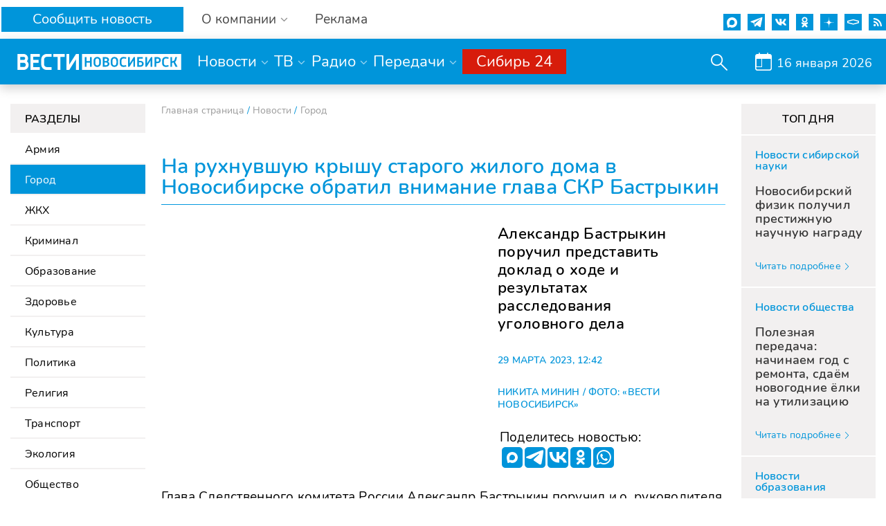

--- FILE ---
content_type: text/html; charset=UTF-8
request_url: https://www.nsktv.ru/news/city/na_rukhnuvshuyu_kryshu_starogo_zhilogo_doma_v_novosibirske_obratil_vnimanie_glava_skr_bastrykin/
body_size: 34052
content:
<!DOCTYPE html>
<html lang="ru" prefix="og: http://ogp.me/ns#">

<head>
    <meta http-equiv="X-UA-Compatible" content="IE=edge" />
    <meta name="viewport" content="width=device-width, initial-scale=1, maximum-scale=1">
    <meta name='wmail-verification' content='55c1371d033e4ae7b3dedb33bf566d10' />

    <meta http-equiv="Content-Type" content="text/html; charset=UTF-8" />
<meta name="keywords" content="Новости" />
<meta name="description" content="На рухнувшую крышу старого жилого дома в Новосибирске обратил внимание глава СКР Бастрыкин. Александр Бастрыкин поручил представить доклад о ходе и результатах расследования уголовного дела." />
<link href="/bitrix/cache/css/s1/gtrk_main/page_cfd7e91e28504fe20919f88f0849a13e/page_cfd7e91e28504fe20919f88f0849a13e_v1.css?17609518284203" type="text/css"  rel="stylesheet" />
<link href="/bitrix/cache/css/s1/gtrk_main/template_6381fe931faef9817ed22c4d792c1641/template_6381fe931faef9817ed22c4d792c1641_v1.css?176095182842486" type="text/css"  data-template-style="true" rel="stylesheet" />
<link href="/favicon.ico" type="image/x-icon" rel="icon" />
<link rel="icon"  type="image/x-icon" sizes="16x16" href="/bitrix/templates/gtrk_main/images/favicon16x16.ico"/>
<link rel="icon"  type="image/x-icon" sizes="32x32" href="/bitrix/templates/gtrk_main/images/favicon32x32.ico"/>
<link rel="icon"  type="image/x-icon" sizes="120x120" href="/bitrix/templates/gtrk_main/images/favicon120x120.ico"/>
<link href="/bitrix/templates/gtrk_main/css/jquery.jscrollpane.css" type="text/css" rel="stylesheet" media="screen" />
<link href="/bitrix/templates/gtrk_main/css/ui/jquery.ui.core.css" type="text/css" rel="stylesheet" media="screen" />
<link href="/bitrix/templates/gtrk_main/css/ui/jquery.ui.datepicker.css" type="text/css" rel="stylesheet" media="screen" />
<link href="/bitrix/templates/gtrk_main/css/ui/jquery.ui.theme.css?ver=1" type="text/css" rel="stylesheet" media="screen" />
<link href="/bitrix/templates/gtrk_main/css/ui/jquery.ui.menu.css?v=1" type="text/css" rel="stylesheet" media="screen" />
<link href="/bitrix/templates/gtrk_main/css/ui/jquery.ui.autocomplete.css" type="text/css" rel="stylesheet" media="screen" />
<link href="/bitrix/templates/gtrk_main/css/core-ui-select.css" type="text/css" rel="stylesheet" media="screen" />
<link href="/bitrix/templates/gtrk_main/css/redesign.css?v=9" type="text/css" rel="stylesheet" media="screen" />
<link href="/bitrix/templates/gtrk_main/css/nav.css?v=1" type="text/css" rel="stylesheet" media="screen" />
<link href="/bitrix/templates/gtrk_main/css/jquery.lightbox-0.5.css" type="text/css" rel="stylesheet" media="screen" />
<link href="//fonts.googleapis.com/css?family=PT+Serif&amp;subset=latin,cyrillic" type="text/css" rel="stylesheet" media="screen" />
<link href="//fonts.googleapis.com/css?family=PT+Sans+Caption:400,700&amp;subset=latin,cyrillic" type="text/css" rel="stylesheet" media="screen" />
<link href="//fonts.googleapis.com/css?family=PT+Sans&amp;subset=latin,cyrillic" type="text/css" rel="stylesheet" media="screen" />
<link href="/bitrix/templates/gtrk_main/css/font-awesome/css/font-awesome.min.css?v=1" type="text/css" rel="stylesheet" media="screen" />
<link href="/bitrix/templates/gtrk_main/css/slick/slick.css" type="text/css" rel="stylesheet" media="screen" />
<link href="/bitrix/templates/gtrk_main/css/slick/slick-theme.css" type="text/css" rel="stylesheet" media="screen" />
<link href="/bitrix/templates/gtrk_main/css/new-dizign.css?v=1768515736" type="text/css" rel="stylesheet" media="screen" />
<link href="/bitrix/templates/gtrk_main/css/datepicker.min.css" type="text/css" rel="stylesheet" />
<link rel="alternate" type="application/rss+xml" title="/news/rss/" href="/news/rss/" />
<link rel="amphtml" href="https://www.nsktv.ru/amp/243787/">



<script  src="/bitrix/cache/js/s1/gtrk_main/template_a7c3404a46809b0520c37e131bd7f01d/template_a7c3404a46809b0520c37e131bd7f01d_v1.js?1760951828654267"></script>
<script  src="/bitrix/cache/js/s1/gtrk_main/page_c049131b138b5a06d33be475049069cd/page_c049131b138b5a06d33be475049069cd_v1.js?17609518283821"></script>
<script type="text/javascript">var _ba = _ba || []; _ba.push(["aid", "61864f284cf77a57376b1529ddd29edd"]); _ba.push(["host", "www.nsktv.ru"]); (function() {var ba = document.createElement("script"); ba.type = "text/javascript"; ba.async = true;ba.src = (document.location.protocol == "https:" ? "https://" : "http://") + "bitrix.info/ba.js";var s = document.getElementsByTagName("script")[0];s.parentNode.insertBefore(ba, s);})();</script>


    <title>
        На рухнувшую крышу старого жилого дома в Новосибирске обратил внимание глава СКР Бастрыкин - Вести    </title>
    <meta name="og:title" content="На рухнувшую крышу старого жилого дома в Новосибирске обратил внимание глава СКР Бастрыкин" />
<meta name="og:url" content="http://www.nsktv.ru/news/city/na_rukhnuvshuyu_kryshu_starogo_zhilogo_doma_v_novosibirske_obratil_vnimanie_glava_skr_bastrykin/" />
<meta name="og:description" content="Александр Бастрыкин поручил представить доклад о ходе и результатах расследования уголовного дела" />
<meta name="og:type" content="article" />
<meta name="og:image" content="http://www.nsktv.ru" />
    <!-- tns-counter.ru -->
<script type="text/javascript">
    (function(win, doc, cb){
        (win[cb] = win[cb] || []).push(function() {
            try {
                tnsCounterVgtrk_ru = new TNS.TnsCounter({
                    'account':'vgtrk_ru',
                    'tmsec': 'nsktv_total'
                });
            } catch(e){}
        });

        var tnsscript = doc.createElement('script');
        tnsscript.type = 'text/javascript';
        tnsscript.async = true;
        tnsscript.src = ('https:' == doc.location.protocol ? 'https:' : 'http:') +
            '//www.tns-counter.ru/tcounter.js';
        var s = doc.getElementsByTagName('script')[0];
        s.parentNode.insertBefore(tnsscript, s);
    })(window, this.document,'tnscounter_callback');
</script>
<noscript>
    <img src="//www.tns-counter.ru/V13a****vgtrk_ru/ru/UTF-8/tmsec=nsktv_total/" width="0" height="0" alt="" />
</noscript>
<!--/ tns-counter.ru -->    <!--[if lt IE 9]>
        <script src="http://html5shiv.googlecode.com/svn/trunk/html5.js"></script><![endif]-->
    <script type="text/javascript" src="//vk.com/js/api/openapi.js?168"></script>
    <meta name="yandex-verification" content="9b7b52cc1244b0d4" />

</head>
<body>
    <!-- Yandex.Metrika counter -->
    <script type="text/javascript">
        (function(m, e, t, r, i, k, a) {
            m[i] = m[i] || function() {
                (m[i].a = m[i].a || []).push(arguments)
            };
            m[i].l = 1 * new Date();
            k = e.createElement(t), a = e.getElementsByTagName(t)[0], k.async = 1, k.src = r, a.parentNode.insertBefore(k, a)
        })
        (window, document, "script", "https://mc.yandex.ru/metrika/tag.js", "ym");

        ym(52324996, "init", {
            clickmap: true,
            trackLinks: true,
            accurateTrackBounce: true,
            webvisor:true
        });
    </script>
    <noscript>
        <div><img src="https://mc.yandex.ru/watch/52324996" style="position:absolute; left:-9999px;" alt="" /></div>
    </noscript>
    <!-- /Yandex.Metrika counter -->
    <!-- Yandex.Metrika counter -->
    <script type="text/javascript">
        (function(m, e, t, r, i, k, a) {
            m[i] = m[i] || function() {
                (m[i].a = m[i].a || []).push(arguments)
            };
            m[i].l = 1 * new Date();
            k = e.createElement(t), a = e.getElementsByTagName(t)[0], k.async = 1, k.src = r, a.parentNode.insertBefore(k, a)
        })
        (window, document, "script", "https://mc.yandex.ru/metrika/tag.js", "ym");

        ym(55382026, "init", {
            clickmap: true,
            trackLinks: true,
            accurateTrackBounce: true,
            webvisor: true,
            ecommerce: "dataLayer"
        });
    </script>
    <noscript>
        <div><img src="https://mc.yandex.ru/watch/55382026" style="position:absolute; left:-9999px;" alt="" /></div>
    </noscript>
    <!-- /Yandex.Metrika counter -->

    <div class="fixed_header mobile-dn">
        <div class="custom_container">
            <div class="custom_row flex s-b">
                <div class="wrapwrpawrap">
                    <div class="header_callback">
                        <a class="rbutton" href="/petition/">Сообщить новость</a>
                    </div>
                    <div class="header_about">
                        <a href="#" class="parent gray">О компании</a>
                        <div class="childlist">
                            <ul>
                                <li>
                                <a href="/about/contact/">Контакты</a>

                                </li>
                                <li>
                                    <a href="/about/leadership/">Руководство</a>
                                </li>
                                <li>
                                    <a href="/about/company/">Команда</a>
                                </li>
                                <li>
                                    <a href="/about/vacancy/">Вакансии</a>
                                </li>
                                <li>
                                    <a href="/about/purchases/">Документы</a>

                                </li>
                                <li>
                                    <a href="/about/promo-roliki/">Промо-ролики</a>

                                </li>

                                <li>
                                    <a href="/about/">История компании</a>
                                </li>

<!--                                <li>-->
<!--                                    <a href="/about/nsk_telefilm/">НовосибирскТелефильм</a>-->
<!--                                </li>-->
                            </ul>
                        </div>
                    </div>
                    <div class="header_rek">
                        <a href="/about/advertising/">Реклама</a>
                    </div>
                </div>
                <div class="header_icons">

                    <a href="https://max.ru/vestinsk" target="_blank" rel="nofollow">
                        <div class="max">
                            <svg width="15" height="15" viewBox="0 0 766 762" fill="none" xmlns="http://www.w3.org/2000/svg">
                                <path fill-rule="evenodd" clip-rule="evenodd" d="M391.211 759.328C316.204 759.328 281.347 748.379 220.758 704.579C182.433 753.853 61.0716 792.361 55.7792 726.479C55.7792 677.022 44.8293 635.23 32.4194 589.605C17.637 533.395 0.847168 470.798 0.847168 380.097C0.847168 163.471 178.601 0.5 389.204 0.5C599.989 0.5 765.151 171.501 765.151 382.104C765.858 589.451 598.556 758.222 391.211 759.328ZM394.314 187.743C291.75 182.451 211.815 253.443 194.113 364.767C179.513 456.929 205.428 569.165 227.51 575.005C238.095 577.56 264.74 556.025 281.347 539.418C308.808 558.389 340.786 569.782 374.056 572.45C480.33 577.562 571.136 496.656 578.272 390.499C582.426 284.118 500.602 194.014 394.314 187.926L394.314 187.743Z" fill="white"/>
                            </svg>
                        </div>
                    </a>

                    <div class="tg_icon">
                        <a href="https://t.me/newsnovosib" target="_blank" rel="nofollow">
                            <svg width="22" height="18" version="1.1" xmlns="http://www.w3.org/2000/svg" style="transform:scale(0.8);fill-rule:evenodd;clip-rule:evenodd;stroke-linejoin:round;stroke-miterlimit:1.41421;">
                                <path id="telegram-1" d="m 16.640824,17.848724 c 0.2898,0.205201 0.663303,0.256501 0.996303,0.130501 0.333001,-0.126901 0.577801,-0.411301 0.651601,-0.756002 0.782101,-3.6756 2.679302,-12.9789124 3.391202,-16.32241685 0.054,-0.2520008 -0.036,-0.5139013 -0.234,-0.6822019 -0.198,-0.1683003 -0.4725,-0.2169004 -0.7173,-0.1260002 C 16.954924,1.4894064 5.3332056,5.8499123 0.58299899,7.6076151 c -0.3015004,0.1116 -0.4977007,0.401401 -0.4878007,0.719102 0.0108,0.318601 0.2250004,0.594902 0.5337008,0.687602 2.13030341,0.6372 4.92660691,1.5237019 4.92660691,1.5237019 0,0 1.3068022,3.946501 1.9881033,5.953501 0.0855,0.252 0.2826004,0.450001 0.5427008,0.518401 0.2592004,0.06752 0.5364008,-0.0035 0.7299008,-0.1863 1.0944019,-1.033202 2.7864061,-2.630701 2.7864061,-2.630701 0,0 3.214804,2.3571 5.038207,3.655802 z m -9.909016,-7.809304 1.5111023,4.984202 0.3357005,-3.1563 c 0,0 5.8383092,-5.2659095 9.1665162,-8.2674126 0.0972,-0.0882 0.110701,-0.2358004 0.02968,-0.3393006 -0.08008,-0.1035 -0.227692,-0.1278002 -0.338392,-0.0576 C 13.579019,5.6663122 6.7318082,10.03942 6.731808,10.03942 Z" style="stroke-width:0.900001"></path>
                            </svg>
                        </a>
                    </div>
                    <a href="http://vk.com/nsktv_ru/" target="_blank" rel="nofollow">
                        <div class="vk">
                            <svg id="icon10" enable-background="new 0 0 24 24" height="512" viewBox="0 0 24 24" width="512" xmlns="http://www.w3.org/2000/svg">
                                <path d="m19.915 13.028c-.388-.49-.277-.708 0-1.146.005-.005 3.208-4.431 3.538-5.932l.002-.001c.164-.547 0-.949-.793-.949h-2.624c-.668 0-.976.345-1.141.731 0 0-1.336 3.198-3.226 5.271-.61.599-.892.791-1.225.791-.164 0-.419-.192-.419-.739v-5.105c0-.656-.187-.949-.74-.949h-4.126c-.419 0-.668.306-.668.591 0 .622.945.765 1.043 2.515v3.797c0 .832-.151.985-.486.985-.892 0-3.057-3.211-4.34-6.886-.259-.713-.512-1.001-1.185-1.001h-2.625c-.749 0-.9.345-.9.731 0 .682.892 4.073 4.148 8.553 2.17 3.058 5.226 4.715 8.006 4.715 1.671 0 1.875-.368 1.875-1.001 0-2.922-.151-3.198.686-3.198.388 0 1.056.192 2.616 1.667 1.783 1.749 2.076 2.532 3.074 2.532h2.624c.748 0 1.127-.368.909-1.094-.499-1.527-3.871-4.668-4.023-4.878z" /></svg>
                        </div>
                    </a>
                    <a href="https://ok.ru/vesti.novosibirsk" target="_blank" rel="nofollow">
                        <div class="odn">
                            <svg version="1.1" id="icon3" xmlns="http://www.w3.org/2000/svg" xmlns:xlink="http://www.w3.org/1999/xlink" x="0px" y="0px" viewBox="0 0 512.479 512.479" style="enable-background:new 0 0 512.479 512.479;" xml:space="preserve">
                                <g>
                                    <path style="fill:#9a9a9a;" d="M256.239,277.333c76.583,0,138.667-62.083,138.667-138.667S332.823,0,256.239,0
		S117.573,62.083,117.573,138.667C117.667,215.211,179.695,277.239,256.239,277.333z M256.239,64
		c41.237,0,74.667,33.429,74.667,74.667s-33.429,74.667-74.667,74.667s-74.667-33.429-74.667-74.667S215.002,64,256.239,64z" />
                                    <path style="fill:#9a9a9a;" d="M392.069,343.04c15.07-9.926,24.15-26.755,24.171-44.8c0.21-14.976-8.241-28.728-21.696-35.307
		c-13.824-6.905-30.372-5.35-42.667,4.011c-56.983,41.543-134.27,41.543-191.253,0c-12.314-9.312-28.833-10.865-42.667-4.011
		c-13.449,6.578-21.904,20.315-21.717,35.285c0.032,18.042,9.109,34.866,24.171,44.8c19.324,12.851,40.368,22.906,62.507,29.867
		c3.755,1.166,7.63,2.247,11.627,3.243l-64.469,63.04c-16.912,16.409-17.321,43.42-0.912,60.333
		c16.409,16.912,43.42,17.321,60.333,0.912c0.352-0.342,0.698-0.689,1.038-1.043l65.707-68.011l65.835,68.139
		c16.395,16.925,43.407,17.355,60.332,0.96c16.925-16.395,17.355-43.407,0.96-60.332c-0.343-0.354-0.692-0.702-1.047-1.044
		l-64.363-62.976c3.996-1.024,7.886-2.112,11.669-3.264C351.743,365.908,372.767,355.874,392.069,343.04z" />
                                </g>
                            </svg>
                        </div>
                    </a>

                    <a href="https://zen.yandex.ru/nsktv.ru" target="_blank" rel="nofollow">
                        <div class="zen">
                            <!-- Generator: Adobe Illustrator 24.0.2, SVG Export Plug-In . SVG Version: 6.00 Build 0)  -->
                            <svg version="1.1" id="icon1" xmlns="http://www.w3.org/2000/svg" xmlns:xlink="http://www.w3.org/1999/xlink" x="0px" y="0px"
                                 viewBox="0 0 35.4 35.4" style="enable-background:new 0 0 35.4 35.4;" xml:space="preserve">
                            <style type="text/css">
                                .st0{fill:#0095DA;}
                                .st1{display:none;fill:#FFFFFF;}
                                .st2{display:none;}
                            </style>
                                <path class="st0" style="stroke-width: inherit;" d="M35.5,17.5V18c-3.2,0.1-6.4,0.1-9.6,0.8c-3.7,0.9-6,3.2-6.9,6.9c-0.8,3.2-0.6,6.5-0.9,9.8h-0.5
                                c-0.3-3.3-0.1-6.6-0.9-9.8c-0.9-3.7-3.2-6-6.9-6.9c-3.2-0.7-6.4-0.7-9.6-0.8c0,0,0,0,0,0v-0.5c0,0,0,0,0,0c3.2-0.1,6.4-0.1,9.6-0.8
                                c3.7-0.9,6-3.2,6.9-6.9c0.8-3.2,0.6-6.5,0.9-9.8H18c0.3,3.3,0.1,6.6,0.9,9.8c0.9,3.7,3.2,6,6.9,6.9C29,17.4,32.3,17.4,35.5,17.5z"/>
                                <path class="st1" d="M-80.8-80.8c15,0,30.1,0,45.1,0c0,15,0,30.1,0,45.1c-15,0-30.1,0-45.1,0C-80.8-50.7-80.8-65.8-80.8-80.8z
                                M-40.3-58.1c-0.2,0-0.4,0-0.7,0c-2.8,0.2-5.6,0.3-8.3,0.7c-4.4,0.6-7.2,3.4-7.8,7.8c-0.4,2.8-0.5,5.6-0.7,8.4c0,0.2,0,0.4,0.1,0.7
                                c3.8,0,7.6,0.1,11.3-0.7c3-0.7,4.9-2.5,5.5-5.6c0.3-1.4,0.5-2.8,0.6-4.3C-40.2-53.3-40.3-55.6-40.3-58.1z M-58.3-40.6
                                c-0.3-3.3-0.1-6.6-0.9-9.8c-0.9-3.7-3.2-6-6.9-6.9c-3.2-0.7-6.4-0.7-9.6-0.8c-0.1,0-0.1,0.1-0.2,0.1c-0.2,2.8,0,7.9,0.5,10.4
                                c0.7,4,2.7,6,6.8,6.6c1.1,0.2,2.1,0.3,3.2,0.4C-63.2-40.5-60.8-40.6-58.3-40.6z M-75.9-58.6c3.5-0.3,6.8-0.1,10.1-1
                                c3.5-0.9,5.8-3.1,6.6-6.6c0.3-1.2,0.5-2.5,0.6-3.8c0.2-1.9,0.2-3.7,0.3-5.6c0-0.6-0.2-0.8-0.7-0.8c-1,0-2-0.1-3,0
                                c-2.5,0.2-5.1,0.3-7.6,0.7c-3.1,0.5-4.9,2.5-5.6,5.6C-76.1-66.3-75.9-62.5-75.9-58.6z M-53.9-76.4c0,0.1,0,0.1,0,0.2c-1,0-2,0-3,0
                                c-0.7,0-0.9,0.2-0.9,0.9c0.3,2.8,0.3,5.7,0.8,8.5c0.7,3.9,3,6.4,6.9,7.3c2.8,0.7,5.7,0.6,8.5,0.8c1.8,0.1,1.4,0,1.5-1.4
                                c0-1.2,0.1-2.3,0-3.5c-0.2-2.2-0.3-4.4-0.7-6.5c-0.5-3-2.4-4.9-5.4-5.4C-48.8-76-51.4-76.1-53.9-76.4z"/>
                                <path class="st2" d="M-40.3-58.1c0,2.4,0.1,4.8,0,7.1c-0.1,1.4-0.3,2.8-0.6,4.3c-0.6,3-2.5,4.9-5.5,5.6c-3.7,0.8-7.5,0.7-11.3,0.7
                                c0-0.3-0.1-0.5-0.1-0.7c0.2-2.8,0.3-5.6,0.7-8.4c0.6-4.4,3.4-7.2,7.8-7.8c2.7-0.4,5.5-0.5,8.3-0.7C-40.7-58.1-40.5-58.1-40.3-58.1z"
                                />
                            </svg>
                        </div>
                    </a>

                    <div class="smotrim_icon">
                        <a href="https://smotrim.ru/novosibirsk" target="_blank" rel="nofollow">
                            <svg xmlns="http://www.w3.org/2000/svg" xml:space="preserve" width="512px" height="512px" version="1.1" shape-rendering="geometricPrecision" text-rendering="geometricPrecision" image-rendering="optimizeQuality" fill-rule="evenodd" clip-rule="evenodd"  viewBox="0 0 512 512" xmlns:xlink="http://www.w3.org/1999/xlink">
                                <polygon fill="none" points="0,512 512,512 512,0 0,0 "/>
                                <polygon fill="none" id="smotrim_icon_line" stroke="white" stroke-width="30" stroke-miterlimit="22.9256" points="99.18,280.93 98.98,238.05 260.76,195.56 416.22,237.97 416.08,281.04 260.63,323.93 "/>
                            </svg>
                        </a>
                    </div>

                    <a href="https://www.nsktv.ru/rss.php" target="_blank" rel="nofollow">
                        <div class="rss">
                            <!-- Generator: Adobe Illustrator 19.0.0, SVG Export Plug-In . SVG Version: 6.00 Build 0)  -->
                            <svg version="1.1" id="icon4" xmlns="http://www.w3.org/2000/svg" xmlns:xlink="http://www.w3.org/1999/xlink" x="0px" y="0px" viewBox="0 0 331.947 331.947" style="enable-background:new 0 0 331.947 331.947;" xml:space="preserve">
                                <g>
                                    <g>
                                        <circle cx="46.507" cy="285.333" r="46.507" />
                                    </g>
                                </g>
                                <g>
                                    <g>
                                        <g>
                                            <path d="M0,120.64v60.373c83.307,0,150.827,67.627,150.827,150.827H211.2C211.2,215.253,116.587,120.64,0,120.64z" />
                                            <path d="M0,0v60.373c149.973,0,271.573,121.6,271.573,271.573h60.373C331.84,148.587,183.253,0,0,0z" />
                                        </g>
                                    </g>
                                </g>
                            </svg>
                        </div>
                    </a>
                </div>
            </div>
            <div class="custom_row mainline">
                <div class="custom_row flex s-b">
                    <div class="header_logo">
                                                    <a href="/">
                            <svg xmlns="http://www.w3.org/2000/svg" xml:space="preserve" width="21" height="175px" version="1.1" style="shape-rendering:geometricPrecision;text-rendering:geometricPrecision;image-rendering:optimizeQuality;fill-rule:evenodd;clip-rule:evenodd;width: 247px;height: 23px;     max-width: 100%;" viewBox="0 0 1691.84 164.46" xmlns:xlink="http://www.w3.org/1999/xlink" >

 <defs>
  <style type="text/css">

    .fil1 {fill:#FEFEFE}
    .fil0 {fill:#FEFEFE;fill-rule:nonzero}

  </style>
 </defs>
 <g id="icon5">
  <metadata id="icon8"></metadata>
  <g id="icon13">
   <polygon class="fil0" points="604.94,0.02 604.93,0.01 535.46,109.44 535.46,0.02 505.97,0.02 505.97,164.45 535.46,164.45 535.46,164.44 535.47,164.45 604.93,55.03 604.93,164.45 634.42,164.45 634.42,0.02 "></polygon>
   <polygon class="fil0" points="163.6,134.97 163.6,90.62 218.07,90.62 218.07,61.13 163.6,61.13 163.6,29.49 231.72,29.49 231.72,0 163.6,0 134.11,0 134.11,164.44 134.15,164.44 134.15,164.46 231.76,164.46 231.76,134.97 "></polygon>
   <polygon class="fil0" points="487.93,0.01 370.62,0.01 370.62,29.5 414.53,29.5 414.53,164.45 444.02,164.45 444.02,29.5 487.93,29.5 "></polygon>
   <path class="fil0" d="M97.8 74.28c7.09,-7.88 11.4,-18.31 11.4,-29.75 0,-24.59 -19.94,-44.53 -44.53,-44.53l-64.67 0 0 164.46c0,0 64.5,0 64.52,0 28.29,0 51.23,-22.94 51.23,-51.23 0,-15.59 -6.96,-29.55 -17.95,-38.95zm-68.31 -44.78l0 0 34.59 0 0 0c0.01,0 0.01,0 0.02,0 8.73,0 15.82,7.08 15.82,15.81 0,8.74 -7.09,15.82 -15.82,15.82 -0.01,0 -0.01,0 -0.02,0l0 0.01 -34.59 0 0 -31.64zm34.9 105.46l0 0 0 0 -34.9 0 0 -44.34 34.9 0c12.24,0 22.16,9.93 22.16,22.17 0,12.24 -9.92,22.17 -22.16,22.17z"></path>
   <path class="fil0" d="M303.01 134.97c-15.33,0 -27.74,-12.44 -27.74,-27.77l0 -49.96c0,-15.32 12.43,-27.75 27.75,-27.75l49.56 0 0 -29.49 -50.89 0c-30.88,0 -55.91,25.03 -55.91,55.91l0 52.64c0,30.88 25.03,55.91 55.91,55.91l50.89 0 0 -29.49 -49.57 0z"></path>
  </g>
  <path class="fil1" d="M666.47 0.33l1025.37 0 0 163.8 -1025.37 0 0 -163.8zm29.05 131.39l17.57 0 0 -42.9 35.73 0 0 42.9 17.71 0 0 -98.98 -17.71 0 0 41.14 -35.73 0 0 -41.14 -17.57 0 0 98.98zm90.93 -38.36c0,27.08 16.98,40.26 37.92,40.26 20.94,0 37.92,-13.18 37.92,-40.26l0 -21.97c0,-27.08 -16.98,-40.55 -37.92,-40.55 -20.94,0 -37.92,13.47 -37.92,40.55l0 21.97zm17.57 -1.32l0 -19.62c0,-18.89 8.49,-26.36 20.35,-26.36 11.71,0 20.21,7.47 20.21,26.36l0 19.62c0,19.18 -8.5,26.35 -20.21,26.35 -11.86,0 -20.35,-7.17 -20.35,-26.35zm109.67 39.68c22.98,0 36.02,-14.2 36.02,-29.43 0,-10.25 -5.57,-18.6 -16.4,-22.55 7.9,-4.1 12.74,-10.84 12.74,-20.06 0,-15.67 -12.3,-26.94 -32.66,-26.94l-31.18 0 0 98.98 31.48 0zm-13.91 -58.13l0 -25.62 13.17 0c10.4,0 15.09,5.27 15.09,12.73 0,7.77 -5.86,12.89 -16.11,12.89l-12.15 0zm0 42.9l0 -28.26 14.93 0c11.72,0 16.99,5.86 16.99,14.06 0,8.2 -6.45,14.2 -18.16,14.2l-13.76 0zm64.13 -23.13c0,27.08 16.98,40.26 37.92,40.26 20.94,0 37.93,-13.18 37.93,-40.26l0 -21.97c0,-27.08 -16.99,-40.55 -37.93,-40.55 -20.94,0 -37.92,13.47 -37.92,40.55l0 21.97zm17.57 -1.32l0 -19.62c0,-18.89 8.49,-26.36 20.35,-26.36 11.72,0 20.21,7.47 20.21,26.36l0 19.62c0,19.18 -8.49,26.35 -20.21,26.35 -11.86,0 -20.35,-7.17 -20.35,-26.35zm139.83 22.26c-7.76,2.48 -15.81,4.09 -24.89,4.09 -13.18,0 -21.82,-7.17 -21.82,-26.35l0 -19.62c0,-18.89 8.64,-26.36 21.82,-26.36 9.08,0 17.13,1.76 24.89,4.1l3.37 -14.79c-9.66,-2.92 -18.45,-4.53 -28.41,-4.53 -22.55,0 -39.24,13.17 -39.24,40.26l0 22.26c0,27.08 16.69,40.26 39.24,40.26 10.11,0 18.89,-1.46 28.41,-4.54l-3.37 -14.78zm21.23 17.42l14.5 0 40.85 -65.01c-0.44,5.56 -0.59,10.83 -0.59,15.08l0 49.93 17.57 0 0 -98.98 -14.2 0 -40.85 65.6c0.29,-5.42 0.29,-10.55 0.29,-14.65l0 -50.95 -17.57 0 0 98.98zm94.88 0l35.44 0c19.18,0 31.33,-13.76 31.33,-30.31 0,-16.4 -12.15,-30.02 -31.33,-30.02l-17.87 0 0 -23.72 40.42 0 0 -14.93 -57.99 0 0 98.98zm17.57 -14.94l0 -30.45 17.57 0c8.5,0 13.62,5.86 13.62,15.08 0,9.22 -5.12,15.37 -13.62,15.37l-17.57 0zm66.04 14.94l14.5 0 40.85 -65.01c-0.44,5.56 -0.59,10.83 -0.59,15.08l0 49.93 17.57 0 0 -98.98 -14.2 0 -40.85 65.6c0.29,-5.42 0.29,-10.55 0.29,-14.65l0 -50.95 -17.57 0 0 98.98zm94.88 0l17.57 0 0 -37.63 16.55 0c19.03,0 31.18,-14.06 31.18,-30.46 0,-16.54 -12.15,-30.89 -31.18,-30.89l-34.12 0 0 98.98zm17.57 -52.57l0 -31.18 15.96 0c8.64,0 13.76,6.44 13.76,15.66 0,9.23 -5.12,15.52 -13.76,15.52l-15.96 0zm125.19 35.15c-7.76,2.48 -15.81,4.09 -24.89,4.09 -13.18,0 -21.82,-7.17 -21.82,-26.35l0 -19.62c0,-18.89 8.64,-26.36 21.82,-26.36 9.08,0 17.13,1.76 24.89,4.1l3.37 -14.79c-9.67,-2.92 -18.45,-4.53 -28.41,-4.53 -22.55,0 -39.24,13.17 -39.24,40.26l0 22.26c0,27.08 16.69,40.26 39.24,40.26 10.1,0 18.89,-1.46 28.41,-4.54l-3.37 -14.78zm21.23 17.42l17.57 0 0 -39.53 13.77 -5.13 21.81 44.66 20.5 0 -26.21 -50.95c6.59,-2.79 10.54,-8.06 13.03,-17.58l8.06 -30.45 -17.43 0 -7.03 25.77c-1.61,5.86 -4.24,9.52 -10.69,11.71l-15.81 5.27 0 -42.75 -17.57 0 0 98.98z"></path>
 </g>
</svg>
                            </a>
                                            </div>
                    <div class="header_menu">
                        <div class="menu_point">
                            <a href="/news/" class="parent">Новости</a>
                            <div class="childlist">
                                <ul>
                                    <li><a href="/news/army/">Армия</a></li>
                                    <li><a href="/news/city/">Город</a></li>
                                    <li><a href="/news/zhkkh/">ЖКХ</a></li>
                                    <li><a href="/news/crime/">Криминал</a></li>
                                    <li><a href="/news/education/">Образование</a></li>
                                    <li><a href="/news/medicine/">Здоровье</a></li>
                                    <li><a href="/news/kultura_i_iskusstvo/">Культура</a></li>
                                    <li><a href="/news/politika/">Политика</a></li>
                                    <li><a href="/news/religiya/">Религия</a></li>
                                    <li><a href="/news/transport/">Транспорт</a></li>
                                    <li><a href="/news/ekologiya/">Экология</a></li>
                                    <li><a href="/news/obshchestvo/">Общество</a></li>
                                    <li><a href="/news/proisshestviya/">Происшествия</a></li>
                                    <li><a href="/news/selskoe_khozyaystvo/">Сельская жизнь </a></li>
                                    <li><a href="/news/sport/">Спорт</a></li>
                                    <li><a href="/news/ekonomika_i_biznes/">Экономика</a></li>
                                    <li><a href="/news/technology/">Наука</a></li>
                                </ul>
                            </div>
                        </div>
                        <div class="menu_point">
                            <a href="#" class="parent">ТВ</a>
                            <div class="childlist">
                                <ul>
                                    <li><a href="/onair/russia_1/">Россия 1</a></li>
                                    <li><a href="/onair/russia_24/">Россия 24</a></li>

                                </ul>
                            </div>
                        </div>
                        <div class="menu_point">
                            <a href="#" class="parent">Радио</a>
                            <div class="childlist">
                                <ul>
                                    <li><a href="/onair/vesti_fm/">Вести FM</a></li>
                                    <li><a href="/onair/radio_mayak/">Радио Маяк</a></li>
                                    <li><a href="/onair/radio_russia/">Радио России</a></li>
                                </ul>
                            </div>
                        </div>
                        <div class="menu_point">
                            <a href="#" class="parent">Передачи</a>
                            <div class="childlist">
                                <ul>
                                    
    <li><a href="/broadcasts/est_mnenie/">Есть мнение</a></li>
    <li><a href="/broadcasts/sobitiya_nedelyi/">События недели</a></li>
    <li><a href="/broadcasts/iz_sibiri_k_pobede/">Из Сибири к Победе-80</a></li>
    <li><a href="/broadcasts/spetsproekty/">Спецпроекты</a></li>
    <li><a href="/broadcasts/poleznaya_peredacha/">Полезная передача</a></li>
    <li><a href="/broadcasts/dela_semeynye/">Дела семейные</a></li>
    <li><a href="/broadcasts/vesti_comment/">Комментарий</a></li>
    <li><a href="/broadcasts/zdorovaya_sreda/">Здоровая среда</a></li>
    <li><a href="/broadcasts/sportivnaya_sreda/">Спортивная среда</a></li>
    <li><a href="/broadcasts/">Все передачи ...</a></li>

                                </ul>
                            </div>
                        </div>
                        <div class="menu_point">
                            <div class="menu_point__red">
                                <a href="/onair/sibir_24/" class="">Сибирь 24</a>
<!--                                <a href="/presskonf/" class="">Трансляции</a>-->
                            </div>
                        </div>
                    </div>
                    <div class="header_search_cal">
                        <form method="get" action="https://www.nsktv.ru/search/" class="header_search">
                            <input type="text" id="search" name="q" placeholder="Поиск по тексту">
                            <a href="/search/#" id="text_search"><i class="fa fa-search" aria-hidden="true"></i></a>
                            <div id="seacrhbutton" type="submit"></div>
                        </form>
                        <div class="header_calendar">
                            <div id="calendar" class="calendar-icon calendar-text close">16 января 2026</div>

                            <div id="air_calendar" class="close">
                                <div class="datepicker-here"></div>
                            </div>

                            <!-- <div class="calendar-field-block">
                                <div class="sub-tr"></div>
                                <script type="text/javascript">
	var calendar_days = {"1.1.2026":{"day":"1","month":"1","year":"2026"},"2.1.2026":{"day":"2","month":"1","year":"2026"},"3.1.2026":{"day":"3","month":"1","year":"2026"},"4.1.2026":{"day":"4","month":"1","year":"2026"},"5.1.2026":{"day":"5","month":"1","year":"2026"},"6.1.2026":{"day":"6","month":"1","year":"2026"},"7.1.2026":{"day":"7","month":"1","year":"2026"},"8.1.2026":{"day":"8","month":"1","year":"2026"},"9.1.2026":{"day":"9","month":"1","year":"2026"},"10.1.2026":{"day":"10","month":"1","year":"2026"},"11.1.2026":{"day":"11","month":"1","year":"2026"},"12.1.2026":{"day":"12","month":"1","year":"2026"},"13.1.2026":{"day":"13","month":"1","year":"2026"},"14.1.2026":{"day":"14","month":"1","year":"2026"},"15.1.2026":{"day":"15","month":"1","year":"2026"}};
</script>

<div id="calendar-block">
	<div id="datepicker-loader" style="display: none;"></div>
	<div id="datepicker"></div>
	<input type="hidden" name="ib" value="1" />
</div>                            </div> -->
                        </div>

                    </div>
                </div>
            </div>
        </div>
    </div>

    <div class="fixed_header mobile_header">
        <div class="mobile_menu_btn">
            <span class="m_btn_ll"></span>
            <span class="m_btn_lc"></span>
            <span class="m_btn_lr"></span>
        </div>
        <div class="mobile_menu_logo">
            <a href="/">
            <svg xmlns="http://www.w3.org/2000/svg" xml:space="preserve" width="1801px" height="175px" version="1.1" style="shape-rendering:geometricPrecision;text-rendering:geometricPrecision;image-rendering:optimizeQuality;fill-rule:evenodd;clip-rule:evenodd;width: 238px;height: 20px;max-width: 100%;" viewBox="0 0 1691.84 164.46" xmlns:xlink="http://www.w3.org/1999/xlink" >
 <defs>
  <style type="text/css">

    .fil1 {fill:#FEFEFE}
    .fil0 {fill:#FEFEFE;fill-rule:nonzero}

  </style>
 </defs>
 <g id="icon7">
  <metadata id="icon15"></metadata>
  <g id="icon12">
   <polygon class="fil0" points="604.94,0.02 604.93,0.01 535.46,109.44 535.46,0.02 505.97,0.02 505.97,164.45 535.46,164.45 535.46,164.44 535.47,164.45 604.93,55.03 604.93,164.45 634.42,164.45 634.42,0.02 "></polygon>
   <polygon class="fil0" points="163.6,134.97 163.6,90.62 218.07,90.62 218.07,61.13 163.6,61.13 163.6,29.49 231.72,29.49 231.72,0 163.6,0 134.11,0 134.11,164.44 134.15,164.44 134.15,164.46 231.76,164.46 231.76,134.97 "></polygon>
   <polygon class="fil0" points="487.93,0.01 370.62,0.01 370.62,29.5 414.53,29.5 414.53,164.45 444.02,164.45 444.02,29.5 487.93,29.5 "></polygon>
   <path class="fil0" d="M97.8 74.28c7.09,-7.88 11.4,-18.31 11.4,-29.75 0,-24.59 -19.94,-44.53 -44.53,-44.53l-64.67 0 0 164.46c0,0 64.5,0 64.52,0 28.29,0 51.23,-22.94 51.23,-51.23 0,-15.59 -6.96,-29.55 -17.95,-38.95zm-68.31 -44.78l0 0 34.59 0 0 0c0.01,0 0.01,0 0.02,0 8.73,0 15.82,7.08 15.82,15.81 0,8.74 -7.09,15.82 -15.82,15.82 -0.01,0 -0.01,0 -0.02,0l0 0.01 -34.59 0 0 -31.64zm34.9 105.46l0 0 0 0 -34.9 0 0 -44.34 34.9 0c12.24,0 22.16,9.93 22.16,22.17 0,12.24 -9.92,22.17 -22.16,22.17z"></path>
   <path class="fil0" d="M303.01 134.97c-15.33,0 -27.74,-12.44 -27.74,-27.77l0 -49.96c0,-15.32 12.43,-27.75 27.75,-27.75l49.56 0 0 -29.49 -50.89 0c-30.88,0 -55.91,25.03 -55.91,55.91l0 52.64c0,30.88 25.03,55.91 55.91,55.91l50.89 0 0 -29.49 -49.57 0z"></path>
  </g>
  <path class="fil1" d="M666.47 0.33l1025.37 0 0 163.8 -1025.37 0 0 -163.8zm29.05 131.39l17.57 0 0 -42.9 35.73 0 0 42.9 17.71 0 0 -98.98 -17.71 0 0 41.14 -35.73 0 0 -41.14 -17.57 0 0 98.98zm90.93 -38.36c0,27.08 16.98,40.26 37.92,40.26 20.94,0 37.92,-13.18 37.92,-40.26l0 -21.97c0,-27.08 -16.98,-40.55 -37.92,-40.55 -20.94,0 -37.92,13.47 -37.92,40.55l0 21.97zm17.57 -1.32l0 -19.62c0,-18.89 8.49,-26.36 20.35,-26.36 11.71,0 20.21,7.47 20.21,26.36l0 19.62c0,19.18 -8.5,26.35 -20.21,26.35 -11.86,0 -20.35,-7.17 -20.35,-26.35zm109.67 39.68c22.98,0 36.02,-14.2 36.02,-29.43 0,-10.25 -5.57,-18.6 -16.4,-22.55 7.9,-4.1 12.74,-10.84 12.74,-20.06 0,-15.67 -12.3,-26.94 -32.66,-26.94l-31.18 0 0 98.98 31.48 0zm-13.91 -58.13l0 -25.62 13.17 0c10.4,0 15.09,5.27 15.09,12.73 0,7.77 -5.86,12.89 -16.11,12.89l-12.15 0zm0 42.9l0 -28.26 14.93 0c11.72,0 16.99,5.86 16.99,14.06 0,8.2 -6.45,14.2 -18.16,14.2l-13.76 0zm64.13 -23.13c0,27.08 16.98,40.26 37.92,40.26 20.94,0 37.93,-13.18 37.93,-40.26l0 -21.97c0,-27.08 -16.99,-40.55 -37.93,-40.55 -20.94,0 -37.92,13.47 -37.92,40.55l0 21.97zm17.57 -1.32l0 -19.62c0,-18.89 8.49,-26.36 20.35,-26.36 11.72,0 20.21,7.47 20.21,26.36l0 19.62c0,19.18 -8.49,26.35 -20.21,26.35 -11.86,0 -20.35,-7.17 -20.35,-26.35zm139.83 22.26c-7.76,2.48 -15.81,4.09 -24.89,4.09 -13.18,0 -21.82,-7.17 -21.82,-26.35l0 -19.62c0,-18.89 8.64,-26.36 21.82,-26.36 9.08,0 17.13,1.76 24.89,4.1l3.37 -14.79c-9.66,-2.92 -18.45,-4.53 -28.41,-4.53 -22.55,0 -39.24,13.17 -39.24,40.26l0 22.26c0,27.08 16.69,40.26 39.24,40.26 10.11,0 18.89,-1.46 28.41,-4.54l-3.37 -14.78zm21.23 17.42l14.5 0 40.85 -65.01c-0.44,5.56 -0.59,10.83 -0.59,15.08l0 49.93 17.57 0 0 -98.98 -14.2 0 -40.85 65.6c0.29,-5.42 0.29,-10.55 0.29,-14.65l0 -50.95 -17.57 0 0 98.98zm94.88 0l35.44 0c19.18,0 31.33,-13.76 31.33,-30.31 0,-16.4 -12.15,-30.02 -31.33,-30.02l-17.87 0 0 -23.72 40.42 0 0 -14.93 -57.99 0 0 98.98zm17.57 -14.94l0 -30.45 17.57 0c8.5,0 13.62,5.86 13.62,15.08 0,9.22 -5.12,15.37 -13.62,15.37l-17.57 0zm66.04 14.94l14.5 0 40.85 -65.01c-0.44,5.56 -0.59,10.83 -0.59,15.08l0 49.93 17.57 0 0 -98.98 -14.2 0 -40.85 65.6c0.29,-5.42 0.29,-10.55 0.29,-14.65l0 -50.95 -17.57 0 0 98.98zm94.88 0l17.57 0 0 -37.63 16.55 0c19.03,0 31.18,-14.06 31.18,-30.46 0,-16.54 -12.15,-30.89 -31.18,-30.89l-34.12 0 0 98.98zm17.57 -52.57l0 -31.18 15.96 0c8.64,0 13.76,6.44 13.76,15.66 0,9.23 -5.12,15.52 -13.76,15.52l-15.96 0zm125.19 35.15c-7.76,2.48 -15.81,4.09 -24.89,4.09 -13.18,0 -21.82,-7.17 -21.82,-26.35l0 -19.62c0,-18.89 8.64,-26.36 21.82,-26.36 9.08,0 17.13,1.76 24.89,4.1l3.37 -14.79c-9.67,-2.92 -18.45,-4.53 -28.41,-4.53 -22.55,0 -39.24,13.17 -39.24,40.26l0 22.26c0,27.08 16.69,40.26 39.24,40.26 10.1,0 18.89,-1.46 28.41,-4.54l-3.37 -14.78zm21.23 17.42l17.57 0 0 -39.53 13.77 -5.13 21.81 44.66 20.5 0 -26.21 -50.95c6.59,-2.79 10.54,-8.06 13.03,-17.58l8.06 -30.45 -17.43 0 -7.03 25.77c-1.61,5.86 -4.24,9.52 -10.69,11.71l-15.81 5.27 0 -42.75 -17.57 0 0 98.98z"></path>
 </g>
</svg>
            </a>
        </div>
        <div class="mobile_menu_search">
            <a href="/search/">
                <img src="/images/search.png" alt="ВЕСТИ Новосибирск">
            </a>
        </div>
    </div>

    <div class="mobile_top_menu">
        <ul>

        <li class="parent mod">
                <a href="/petition/" class="footer_title mod">
                    <span>
                    <svg version="1.1" id="mobiconsugnews" xmlns="http://www.w3.org/2000/svg" xmlns:xlink="http://www.w3.org/1999/xlink" x="0px" y="0px"
                        viewBox="0 0 512 512" style="enable-background:new 0 0 512 512;" xml:space="preserve">
                    <g>
                        <path d="M503.2,186.8l-25-25c-11.7-11.7-30.7-11.7-42.4,0L383,214.5V45c0-24.8-20.2-45-45-45H45C20.2,0,0,20.2,0,45v422
                            c0,24.8,20.2,45,45,45h293c24.8,0,45-20.2,45-45V348l120.2-118.7C514.9,217.6,514.9,198.5,503.2,186.8L503.2,186.8z M323.8,364.3
                            l-45.1,21.1l21-45.1l112-112l24.8,24.8L323.8,364.3z M353,467c0,8.3-6.7,15-15,15H45c-8.3,0-15-6.7-15-15V45c0-8.3,6.7-15,15-15
                            h293c8.3,0,15,6.7,15,15v199.5c-83.2,83.2-77.7,77.2-79.3,80.6L234.1,410c-2.7,5.7-1.5,12.5,3,17s11.2,5.7,16.9,3l84.9-39.6
                            c3.1-1.5,3.6-2.4,14.1-12.7V467z M457.8,231.9L432.9,207l24-24l25,25L457.8,231.9z"/>
                        <path d="M143.5,192.3h-32c-26.4,0-48-21.6-48-48v-32c0-26.4,21.6-48,48-48h32c26.4,0,48,21.6,48,48v32
                            C191.5,170.7,169.9,192.3,143.5,192.3z M127.5,160.3L127.5,160.3c17.7,0,32-14.3,32-32v0c0-17.7-14.3-32-32-32h0
                            c-17.7,0-32,14.3-32,32v0C95.5,146,109.8,160.3,127.5,160.3z"/>
                        <path d="M303.5,117.6h-53.3c-8.8,0-16-7.2-16-16s7.2-16,16-16h53.3c8.8,0,16,7.2,16,16S312.3,117.6,303.5,117.6z"/>
                        <path d="M303.5,181.6h-53.3c-8.8,0-16-7.2-16-16s7.2-16,16-16h53.3c8.8,0,16,7.2,16,16S312.3,181.6,303.5,181.6z"/>
                        <path d="M303.5,267h-224c-8.8,0-16-7.2-16-16c0-8.8,7.2-16,16-16h224c8.8,0,16,7.2,16,16S312.3,267,303.5,267z"/>
                        <path d="M209.7,347H73.2c-5.4,0-9.7-7.2-9.7-16s4.4-16,9.7-16h136.5c5.4,0,9.7,7.2,9.7,16S215.1,347,209.7,347z"/>
                        <path d="M209.7,427H73.2c-5.4,0-9.7-7.2-9.7-16s4.4-16,9.7-16h136.5c5.4,0,9.7,7.2,9.7,16S215.1,427,209.7,427z"/>
                    </g>
                    </svg>
                    </span> Сообщить новость
                </a>
            </li>

        <li class="parent">
                <a href="#">
                    <span>
                    <svg version="1.1" id="mobiconnews" xmlns="http://www.w3.org/2000/svg" xmlns:xlink="http://www.w3.org/1999/xlink" x="0px"
                    y="0px" viewBox="0 0 512 512" style="enable-background:new 0 0 512 512;" xml:space="preserve">
                <path d="M437.3,512H80c-44.1,0-80-35.9-80-80V58.7C0,26.3,26.3,0,58.7,0h266.7C357.7,0,384,26.3,384,58.7V64h69.3
                    c32.4,0,58.7,26.3,58.7,58.7V432c0,40.9-30.8,74.7-70.4,79.4C440.2,511.8,438.8,512,437.3,512z M384,96v336c0,26.5,21.5,48,48,48
                    c26.5,0,48-21.5,48-48V122.7C480,108,468,96,453.3,96H384z M58.7,32C44,32,32,44,32,58.7V432c0,26.5,21.5,48,48,48h288
                    c-10.1-13.4-16-30-16-48V58.7C352,44,340,32,325.3,32H58.7z"/>
                <path d="M144,192h-32c-26.5,0-48-21.5-48-48v-32c0-26.5,21.5-48,48-48h32c26.5,0,48,21.5,48,48v32C192,170.5,170.5,192,144,192z
                    M128,160L128,160c17.7,0,32-14.3,32-32v0c0-17.7-14.3-32-32-32h0c-17.7,0-32,14.3-32,32v0C96,145.7,110.3,160,128,160z"/>
                <path d="M304,117.3h-53.3c-8.8,0-16-7.2-16-16s7.2-16,16-16H304c8.8,0,16,7.2,16,16S312.8,117.3,304,117.3z"/>
                <path d="M304,181.3h-53.3c-8.8,0-16-7.2-16-16s7.2-16,16-16H304c8.8,0,16,7.2,16,16C320,174.2,312.8,181.3,304,181.3z"/>
                <path d="M304,266.7H80c-8.8,0-16-7.2-16-16c0-8.8,7.2-16,16-16h224c8.8,0,16,7.2,16,16C320,259.5,312.8,266.7,304,266.7z"/>
                <path d="M304,346.7H80c-8.8,0-16-7.2-16-16c0-8.8,7.2-16,16-16h224c8.8,0,16,7.2,16,16C320,339.5,312.8,346.7,304,346.7z"/>
                <path d="M304,426.7H80c-8.8,0-16-7.2-16-16c0-8.8,7.2-16,16-16h224c8.8,0,16,7.2,16,16C320,419.5,312.8,426.7,304,426.7z"/>
                </svg>
                    </span> Новости
                </a>
                <ul class="child">
                    <li><a href="/news/army/">Армия</a></li>
                    <li><a href="/news/city/">Город</a></li>
                    <li><a href="/broadcasts/est_mnenie/">ЖКХ</a></li>
                    <li><a href="/news/crime/">Криминал</a></li>
                    <li><a href="/news/education/">Образование</a></li>
                    <li><a href="/news/medicine/">Здоровье</a></li>
                    <li><a href="/news/kultura_i_iskusstvo/">Культура</a></li>
                    <li><a href="/news/politika/">Политика</a></li>
                    <li><a href="/news/religiya/">Религия</a></li>
                    <li><a href="/news/transport/">Транспорт</a></li>
                    <li><a href="/news/ekologiya/">Экология</a></li>
                    <li><a href="/news/obshchestvo/">Общество</a></li>
                    <li><a href="/news/proisshestviya/">Происшествия</a></li>
                    <li><a href="/news/selskoe_khozyaystvo/">Сельская жизнь</a></li>
                    <li><a href="/news/sport/">Спорт</a></li>
                    <li><a href="/news/ekonomika_i_biznes/">Экономика</a></li>
                    <li><a href="/news/technology/">Наука</a></li>
                </ul>
            </li>

            <li class="parent mod">
                <a href="/about/contact/" class="footer_title mod">
                    <span>
                    <svg version="1.1" id="mobiconcont" xmlns="http://www.w3.org/2000/svg" xmlns:xlink="http://www.w3.org/1999/xlink" x="0px" y="0px"
                        viewBox="0 0 512 512" style="enable-background:new 0 0 512 512;" xml:space="preserve">
                    <style type="text/css">
                        .st0{stroke:#39ace2;stroke-width:11;stroke-miterlimit:10;}
                    </style>
                    <g id="Page-1">
                        <g id="_x30_66---Contact" transform="translate(-1)">
                            <path id="Shape" class="st0" d="M474,89.1H177.7l-19.2-63.5c-4.5-14.8-20.2-23.1-35-18.8L81.1,19.3c-4.7,1.4-9,3.9-12.3,7.5
                                l-48,49.6c-3.6,3.7-6.1,8.5-7.2,13.6C8.7,112.5-4.7,194.2,27.2,299.9s88.4,166.7,105.1,182.9c3.7,3.6,8.4,6.2,13.5,7.4l67.5,15.6
                                c2.1,0.5,4.2,0.7,6.4,0.7c2.8,0,5.4-0.4,8.1-1.2l23.5-6.9l18.9-5.6c7.2-2.1,13.3-7,16.8-13.6c3.5-6.5,4.3-14.2,2.2-21.3
                                l-10.5-35.1H474c18.4,0,33.4-15,33.4-33.4v-267C507.4,104.1,492.4,89.1,474,89.1z M343.2,253.4l148.1-137.5c0.7,1.8,1,3.6,1,5.6
                                v268.9c0,1.8-0.3,3.5-0.9,5.3L343.2,253.4z M475.5,104.8c1,0,1.9,0.1,2.9,0.3l-176,163.2c-6.4,6-16.4,6-22.8,0l-121-111.9l9-2.7
                                c7.3-2.1,13.4-7,16.9-13.7c3.5-6.5,4.3-14.3,2.2-21.4l-4.2-13.9L475.5,104.8z M137.2,350.3c-17.3-21.3-30.2-45.8-37.9-72.1
                                C88.4,245.1,87,209.5,95,175.7c0.2-0.5,0.6-0.8,1-0.9l43.7-12.9l98.7,91.3L137.2,350.3z M272.5,472.6c-1.5,2.7-3.9,4.7-6.9,5.5
                                l-11.1,3.2l-16,4.7l-15.6,4.5c-2,0.6-4,0.7-6,0.2l-68-15.7c-2.1-0.5-4-1.6-5.6-3.1c-16-15.6-70.5-74.4-101.4-176.9
                                S23.8,114,28.4,92.4c0.5-2.1,1.5-4,3-5.5L79.5,37c1.4-1.5,3.2-2.5,5-3.1l15.7-4.6l16.1-4.7l11-3.2c6.1-1.9,12.5,1.6,14.5,7.7
                                l28.6,94.6c0.9,2.9,0.6,5.9-0.9,8.6s-3.9,4.7-6.9,5.5l-11.1,3.2l-16.1,4.7l-44.2,13c-6.1,1.8-10.7,6.5-12.5,12.6
                                c-8.9,37-7.4,75.7,4.4,111.8c10.3,36.7,30.5,69.9,58.4,96c4.7,4.1,11.3,5.6,17.3,3.7l44.3-13.1l16.1-4.7l11-3.2
                                c6.1-1.9,12.5,1.6,14.5,7.7l28.6,94.6C274.2,466.9,273.9,470,272.5,472.6z M273.7,407.2l-12.9-42.6c-4.6-15-20.3-23.3-35.2-18.9
                                l-71.4,21.1c-0.5,0.2-1.1,0.1-1.5-0.3c-1.2-1-2.6-2.4-4-3.7l102.2-98.2l17.3,16c12.9,11.9,32.8,11.9,45.7,0l16.9-15.8l147.9,142
                                c-1.1,0.2-2.2,0.4-3.2,0.4L273.7,407.2L273.7,407.2z"/>
                        </g>
                    </g>
                    <path d="M320.1,188.7h-53.3c-8.8,0-16-7.2-16-16s7.2-16,16-16h53.3c8.8,0,16,7.2,16,16S328.9,188.7,320.1,188.7z"/>
                    </svg>
                    </span> Контакты
                </a>
            </li>

            <li class="parent mod">
                <a href="/about/leadership/" class="footer_title mod">
                    <span>
                    <svg version="1.1" id="mobiconlead" xmlns="http://www.w3.org/2000/svg" xmlns:xlink="http://www.w3.org/1999/xlink" x="0px" y="0px"
                        viewBox="0 0 512 512" style="enable-background:new 0 0 512 512;" xml:space="preserve">
                    <path d="M512,336.3c0-26-21.1-47.1-47.1-47.1h-33.2V127.5c0-30.4-24.7-55.2-55.2-55.2H342C334.9,31.3,299,0,256,0
                        c-43,0-78.9,31.3-86,72.3h-34.5c-30.4,0-55.2,24.7-55.2,55.2v161.7H47.1c-26,0-47.1,21.1-47.1,47.1c0,20.7,13.5,38.4,32.1,44.7v116
                        c0,8.3,6.7,15,15,15h417.7c8.3,0,15-6.7,15-15V381C498.5,374.7,512,357.1,512,336.3z M401.7,127.5v161.7h-34.3V256
                        c0-42.7-24.1-79.9-59.5-98.5c17.6-13.1,30.2-32.7,34.1-55.2h34.5C390.4,102.3,401.7,113.6,401.7,127.5z M174.6,289.2V256
                        c0-21.1,8.1-40.4,21.4-54.9l45,45v43.1H174.6z M291.8,182.9L256,218.7l-35.8-35.8c10.8-5.3,23-8.3,35.8-8.3
                        C268.8,174.6,281,177.6,291.8,182.9z M271,246.1l45-45c13.3,14.5,21.4,33.8,21.4,54.9v33.2H271V246.1z M256,30
                        c31.6,0,57.3,25.7,57.3,57.3s-25.7,57.3-57.3,57.3c-31.6,0-57.2-25.6-57.3-57.2c0,0,0-0.1,0-0.1s0-0.1,0-0.1
                        C198.8,55.6,224.4,30,256,30L256,30z M110.3,127.5c0-13.9,11.3-25.2,25.2-25.2H170c3.9,22.5,16.5,42.1,34.1,55.2
                        c-35.4,18.7-59.5,55.9-59.5,98.5v33.2h-34.3V127.5z M449.9,482H62.1v-98.5h387.7V482z M464.9,353.5H47.1c-9.4,0-17.1-7.7-17.1-17.1
                        c0-9.4,7.7-17.1,17.1-17.1h112.5h192.8h112.5c9.4,0,17.1,7.7,17.1,17.1C482,345.8,474.3,353.5,464.9,353.5L464.9,353.5z"/>
                    <path d="M151.8,456.3H98.5c-8.8,0-16-7.2-16-16c0-8.8,7.2-16,16-16h53.3c8.8,0,16,7.2,16,16C167.8,449.1,160.6,456.3,151.8,456.3z"
                        />
                    <path d="M413.7,456.3h-53.3c-8.8,0-16-7.2-16-16c0-8.8,7.2-16,16-16h53.3c8.8,0,16,7.2,16,16C429.7,449.1,422.5,456.3,413.7,456.3z"
                        />
                    </svg>
                    </span> Руководство
                </a>
            </li>




            <li class="parent mod">
                <a href="/about/company/" class="footer_title mod">
                    <span>
                        <svg id="mobiconteam" enable-background="new 0 0 512 512" viewBox="0 0 512 512"  xmlns="http://www.w3.org/2000/svg"><path d="m452.498 157.453c21.463-15.92 35.4-41.438 35.4-70.153 0-48.137-39.162-87.3-87.299-87.3-48.138 0-87.301 39.163-87.301 87.3 0 28.739 13.961 54.275 35.455 70.193-20.167 10.65-36.897 27.354-47.446 48.01-13.215-8.057-28.729-12.703-45.307-12.703-16.579 0-32.093 4.646-45.309 12.703-10.549-20.657-27.279-37.361-47.446-48.011 21.493-15.917 35.454-41.454 35.454-70.192 0-48.137-39.162-87.3-87.299-87.3-48.137 0-87.3 39.163-87.3 87.3 0 28.715 13.939 54.233 35.401 70.153-35.353 18.694-59.501 55.851-59.501 98.547v8.033c0 30.42 24.747 55.167 55.166 55.167h122.795c6.182 12.287 15.178 22.922 26.14 31.053-35.353 18.694-59.501 55.85-59.501 98.547v8.033c0 30.419 24.747 55.167 55.166 55.167h112.467c30.42 0 55.168-24.748 55.168-55.167v-8.033c0-42.697-24.148-79.854-59.502-98.547 10.962-8.131 19.958-18.767 26.139-31.053h122.795c30.42 0 55.168-24.748 55.168-55.167v-8.033c-.001-42.697-24.149-79.854-59.503-98.547zm-109.199-70.153c0-31.595 25.705-57.3 57.301-57.3 31.595 0 57.299 25.705 57.299 57.3s-25.704 57.3-57.299 57.3c-31.596 0-57.301-25.705-57.301-57.3zm93.103 95.617-35.802 35.803-35.772-35.774c10.908-5.361 23.09-8.346 35.772-8.346 12.84 0 24.99 2.999 35.802 8.317zm-382.302-95.617c0-31.595 25.705-57.3 57.3-57.3s57.299 25.705 57.299 57.3-25.704 57.3-57.299 57.3-57.3-25.705-57.3-57.3zm93.073 95.646-35.773 35.774-35.803-35.802c10.812-5.319 22.961-8.318 35.803-8.318 12.683 0 24.865 2.985 35.773 8.346zm-117.173 81.087v-8.033c0-21.135 8.102-40.411 21.355-54.896l45.045 45.042v43.054h-41.234c-13.877 0-25.166-11.29-25.166-25.167zm96.4 25.167v-43.054l45.038-45.04c6.688 7.28 12.091 15.808 15.793 25.273-11.605 14.824-18.532 33.477-18.532 53.72 0 3.073.162 6.108.473 9.101zm48.2 167.633v-8.033c0-21.136 8.102-40.413 21.357-54.898l45.043 45.044v43.054h-41.234c-13.877 0-25.166-11.29-25.166-25.167zm162.8-8.033v8.033c0 13.877-11.29 25.167-25.168 25.167h-41.232v-43.054l45.045-45.043c13.254 14.486 21.355 33.762 21.355 54.897zm-45.597-73.082-35.803 35.802-35.802-35.803c10.812-5.318 22.961-8.317 35.802-8.317 12.842-.001 24.991 2.999 35.803 8.318zm-93.104-95.618c0-31.595 25.705-57.3 57.301-57.3 31.595 0 57.299 25.705 57.299 57.3s-25.704 57.3-57.299 57.3c-31.596-.001-57.301-25.705-57.301-57.3zm126.069-53.72c3.702-9.465 9.106-17.993 15.794-25.273l45.038 45.041v43.052h-42.773c.31-2.992.473-6.028.473-9.101-.001-20.242-6.928-38.895-18.532-53.719zm157.232 37.653c0 13.877-11.29 25.167-25.168 25.167h-41.232v-43.054l45.043-45.044c13.255 14.486 21.357 33.762 21.357 54.898z"/></svg>
                    </span> Команда
                </a>
            </li>


            <li class="parent mod">
                <a href="/about/advertising/" class="footer_title mod">
                    <span>
                    <svg version="1.1" id="mobiconrecl" xmlns="http://www.w3.org/2000/svg" xmlns:xlink="http://www.w3.org/1999/xlink" x="0px" y="0px"
                    viewBox="0 0 512 512" style="enable-background:new 0 0 512 512;" xml:space="preserve">
                <g>
                    <g>
                        <path d="M392,31c-19.7,0-37.8,7.5-53.3,19.7l-69.3,42C239.4,111,202.7,121,166.3,121h-56.2c0,0,0,0,0,0c-57,0-107,42.9-109.9,99.4
                            c-3,56.4,38.2,102.3,89.9,109.6V436c0,24.8,20.2,45,45,45s45-20.2,45-45v-45h15c24.8,0,45-20.2,45-45v-1.2
                            c10.3,4,20.2,8.8,29.4,14.4l69.3,42c15.5,12.2,33.6,19.7,53.3,19.7c33.6,0,64.6-21.4,87.2-60.2C500.4,324.6,512,276.7,512,226
                            C512,120.6,461.1,31,392,31z M112.8,301H105c-42.8,0-77.2-35.7-74.9-79.1c2-39.1,37.9-70.9,80-70.9h2.7C98.1,173,90,199.1,90,226
                            S98.1,279,112.8,301z M150,436c0,8.3-6.7,15-15,15s-15-6.7-15-15V331h30C150,345.2,150,419.7,150,436z M210,346
                            c0,8.3-6.7,15-15,15h-15v-29.5c10.1,0.7,20.1,2.1,30,4.3V346z M293.8,339l-8.8-5.4c-33.6-20.4-75.1-32.6-120-32.6h-13.5
                            c-20.1-19.7-31.5-46.7-31.5-75s11.4-55.3,31.5-75h14.8c41.9,0,84-11.6,118.7-32.6l8.8-5.4c-14.3,33-21.8,71.9-21.8,113
                            S279.5,306,293.8,339z M302,226c0-15.5,1.2-30.6,3.5-45H347c24.8,0,45,20.2,45,45s-20.2,45-45,45h-41.5
                            C303.2,256.6,302,241.5,302,226z M392,391c-6.2,0-12.5-1.3-18.6-3.7l-17.5-10.6c-19-15.6-34.4-42.7-43.8-75.7H347
                            c41.4,0,75-33.6,75-75s-33.6-75-75-75h-34.8c9.4-33,24.8-60.1,43.8-75.7l17.5-10.6c6.1-2.5,12.3-3.7,18.6-3.7
                            c48.8,0,90,75.6,90,165S440.8,391,392,391z"/>
                    </g>
                </g>
                <path d="M227.1,272h-53.3c-8.8,0-16-7.2-16-16c0-8.8,7.2-16,16-16h53.3c8.8,0,16,7.2,16,16C243.1,264.8,235.9,272,227.1,272z"/>
                <path d="M227.2,213h-53.3c-8.8,0-16-7.2-16-16s7.2-16,16-16h53.3c8.8,0,16,7.2,16,16S235.9,213,227.2,213z"/>
                </svg>
                    </span> Реклама
                </a>
            </li>

            <li class="parent">
                <a href="#">
                    <span><img src="/images/mt17.png" alt="ВЕСТИ Новосибирск"></span> Передачи
                </a>
                <ul class="child">
                    
    <li><a href="/broadcasts/est_mnenie/">Есть мнение</a></li>
    <li><a href="/broadcasts/sobitiya_nedelyi/">События недели</a></li>
    <li><a href="/broadcasts/iz_sibiri_k_pobede/">Из Сибири к Победе-80</a></li>
    <li><a href="/broadcasts/spetsproekty/">Спецпроекты</a></li>
    <li><a href="/broadcasts/poleznaya_peredacha/">Полезная передача</a></li>
    <li><a href="/broadcasts/dela_semeynye/">Дела семейные</a></li>
    <li><a href="/broadcasts/vesti_comment/">Комментарий</a></li>
    <li><a href="/broadcasts/zdorovaya_sreda/">Здоровая среда</a></li>
    <li><a href="/broadcasts/sportivnaya_sreda/">Спортивная среда</a></li>
    <li><a href="/broadcasts/">Все передачи ...</a></li>

                </ul>
            </li>
            <li class="parent">
                <a href="#">
                    <span><img src="/images/mt18.png" alt="ВЕСТИ Новосибирск"></span> ТВ
                </a>
                <ul class="child">
                    <li><a href="/onair/russia_1/">Россия 1</a></li>

                    <li><a href="/onair/russia_24/">Россия 24</a></li>
                </ul>
            </li>


            <li class="parent">
                <a href="#">
                    <span><img src="/images/mt19.png" alt="ВЕСТИ Новосибирск"></span> Радио
                </a>
                <ul class="child">
                    <li><a href="/onair/vesti_fm/">Вести FM</a></li>
                    <li><a href="/onair/radio_mayak/">Радио Маяк</a></li>
                    <li><a href="/onair/radio_russia/">Радио России</a></li>
                </ul>
            </li>

        </ul>

    </div>

                          <section class="construct_page page_news">
        <div class="page_left-column">
            <div class="sidebar">
                <div class="parent__left active">
                    <div class="parent__title active" id="btn__news__title">Разделы</div>
                    <ul class="news_menu_left">
                        <li><a href="/news/army/">Армия</a></li>
                        <li><a href="/news/city/">Город</a></li>
                        <li><a href="/news/zhkkh/">ЖКХ</a></li>
                        <li><a href="/news/crime/">Криминал</a></li>
                        <li><a href="/news/education/">Образование</a></li>
                        <li><a href="/news/medicine/">Здоровье</a></li>
                        <li><a href="/news/kultura_i_iskusstvo/">Культура</a></li>
                        <li><a href="/news/politika/">Политика</a></li>
                        <li><a href="/news/religiya/">Религия</a></li>
                        <li><a href="/news/transport/">Транспорт</a></li>
                        <li><a href="/news/ekologiya/">Экология</a></li>
                        <li><a href="/news/obshchestvo/">Общество</a></li>
                        <li><a href="/news/proisshestviya/">Происшествия</a></li>
                        <li><a href="/news/selskoe_khozyaystvo/">Сельская жизнь </a></li>
                        <li><a href="/news/sport/">Спорт</a></li>
                        <li><a href="/news/ekonomika_i_biznes/">Экономика</a></li>
                        <li><a href="/news/technology/">Наука</a></li>
                    </ul>
                </div>
                <div class="parent__left">
                    <div class="parent__title" id="btn__news__title2">Передачи</div>
                    <ul  class="broadcasts_menu_left">
                        
    <li><a href="/broadcasts/est_mnenie/">Есть мнение</a></li>
    <li><a href="/broadcasts/sobitiya_nedelyi/">События недели</a></li>
    <li><a href="/broadcasts/iz_sibiri_k_pobede/">Из Сибири к Победе-80</a></li>
    <li><a href="/broadcasts/spetsproekty/">Спецпроекты</a></li>
    <li><a href="/broadcasts/poleznaya_peredacha/">Полезная передача</a></li>
    <li><a href="/broadcasts/dela_semeynye/">Дела семейные</a></li>
    <li><a href="/broadcasts/vesti_comment/">Комментарий</a></li>
    <li><a href="/broadcasts/zdorovaya_sreda/">Здоровая среда</a></li>
    <li><a href="/broadcasts/sportivnaya_sreda/">Спортивная среда</a></li>
    <li><a href="/broadcasts/">Все передачи ...</a></li>

                    </ul>
                </div>
                <div class="parent__left">
                    <div class="parent__title" id="btn__news__title3">Радио</div>
                    <ul  class="onair_menu_left">
                                    <li><a href="/onair/vesti_fm/">Вести FM</a></li>
                                    <li><a href="/onair/radio_mayak/">Радио Маяк</a></li>
                                    <li><a href="/onair/radio_russia/">Радио России</a></li>
                                </ul>
                </div>
            </div>
        </div>
        <div class="page_center-column">
            
                                    <div class="breadcrumbs_wrapper">
                        <ul><li><a href="/">Главная страница</a></li><li>&nbsp;<span class="separate">/</span>&nbsp;</li><li><a href="/news/">Новости</a></li><li>&nbsp;<span class="separate">/</span>&nbsp;</li><a href="/news/city/"><li class="last">Город</li></a></ul>                    </div>
                

                
                        <div class="append_news_wrap"> 
  <style>
    .utl-mobile .uptl_container-share .maxmax svg {
        width: 48px !important;
        height: 48px !important;
    }
    .utl-mobile .uptl_container-share .maxmax a {
        width: 100% !important;
        margin: 0 !important;
        border-radius: 0 !important;
    }
</style>
<script>
    var test = false;
    setInterval(function () {
        if ($('.uptl_container-share').length > 0) {

            if ($('.utl-mobile').length > 0) {
                $('.video_path').css('height', $('.uptl_container-share').height() + 'px');
            }

            if (!test) {

                $('.links-row  .uptl_toolbar .horizontal').prepend($('.maxmax'));
                test = true;

            }


            $('.video_path').addClass('visibl');
        }
    }, 100);
</script>
</div>

<img src="https://px201.medhills.ru/s.gif?mh_id=f91d6a1348260c1d2495de82f5ccdd55&mh_news=%D0%9D%D0%B0+%D1%80%D1%83%D1%85%D0%BD%D1%83%D0%B2%D1%88%D1%83%D1%8E+%D0%BA%D1%80%D1%8B%D1%88%D1%83+%D1%81%D1%82%D0%B0%D1%80%D0%BE%D0%B3%D0%BE+%D0%B6%D0%B8%D0%BB%D0%BE%D0%B3%D0%BE+%D0%B4%D0%BE%D0%BC%D0%B0+%D0%B2+%D0%9D%D0%BE%D0%B2%D0%BE%D1%81%D0%B8%D0%B1%D0%B8%D1%80%D1%81%D0%BA%D0%B5+%D0%BE%D0%B1%D1%80%D0%B0%D1%82%D0%B8%D0%BB+%D0%B2%D0%BD%D0%B8%D0%BC%D0%B0%D0%BD%D0%B8%D0%B5+%D0%B3%D0%BB%D0%B0%D0%B2%D0%B0+%D0%A1%D0%9A%D0%A0+%D0%91%D0%B0%D1%81%D1%82%D1%80%D1%8B%D0%BA%D0%B8%D0%BD&mh_tags=&mh_page=https://nsktv.ru/news/city/na_rukhnuvshuyu_kryshu_starogo_zhilogo_doma_v_novosibirske_obratil_vnimanie_glava_skr_bastrykin/" height="1" width="1">

		<h1>На рухнувшую крышу старого жилого дома в Новосибирске обратил внимание глава СКР Бастрыкин</h1>
	<hr>
	<div class="block1__wrap">
                <div class="block1__wrap__img">
	
    </div>


<div class="block1__wrap__text">
	<div class="block1__wrap__title">Александр Бастрыкин поручил представить доклад о ходе и результатах расследования уголовного дела</div>		<div class="block1__wrap__text__wrap">
		<div class="block1__wrap__textb">29 марта 2023, 12:42</div>
					<div class="block1__wrap__textb mobile-dn">Никита Минин		 <span class="sep">/</span> ФОТО: «ВЕСТИ НОВОСИБИРСК»</div>
	
    <script type="text/javascript">(function(w,doc) {
    if (!w.__utlWdgt ) {
        w.__utlWdgt = true;
        var d = doc, s = d.createElement('script'), g = 'getElementsByTagName';
        s.type = 'text/javascript'; s.charset='UTF-8'; s.async = true;
        s.src = ('https:' == w.location.protocol ? 'https' : 'http')  + '://w.uptolike.com/widgets/v1/uptolike.js';
        var h=d[g]('body')[0];
        h.appendChild(s);
    }})(window,document);
    </script>
                        <style>
                #__utl-buttons-1.uptolike-buttons.utl-mobile .uptl_container-share .uptl_toolbar ul.horizontal li {
                    width: 20% !important;
                }
                .mobile-up {
                    display: flex;
                }
            </style>
            <span class="share-news">Поделитесь новостью:</span>

            <div class="mobile-up">

                <li class="maxmax">
                    <a title="MAX" target="_blank" href="https://max.ru/vestinsk" class="video_path" style="display: grid; place-content: center;background: #0094da;margin: 0 0 3px 3px; border-radius: 5px; ; width: 30px; height: 30px;">
                        <svg width="16" height="16" viewBox="0 0 766 762" fill="none" xmlns="http://www.w3.org/2000/svg">
                            <path fill-rule="evenodd" clip-rule="evenodd" d="M391.211 759.328C316.204 759.328 281.347 748.379 220.758 704.579C182.433 753.853 61.0716 792.361 55.7792 726.479C55.7792 677.022 44.8293 635.23 32.4194 589.605C17.637 533.395 0.847168 470.798 0.847168 380.097C0.847168 163.471 178.601 0.5 389.204 0.5C599.989 0.5 765.151 171.501 765.151 382.104C765.858 589.451 598.556 758.222 391.211 759.328ZM394.314 187.743C291.75 182.451 211.815 253.443 194.113 364.767C179.513 456.929 205.428 569.165 227.51 575.005C238.095 577.56 264.74 556.025 281.347 539.418C308.808 558.389 340.786 569.782 374.056 572.45C480.33 577.562 571.136 496.656 578.272 390.499C582.426 284.118 500.602 194.014 394.314 187.926L394.314 187.743Z" fill="white"/>
                        </svg>
                    </a>
                </li>


                <div class="links-row ">
                    <div data-mobile-view="true" data-share-size="30" data-like-text-enable="false" data-background-alpha="0.0" data-pid="1968380" data-mode="share" data-background-color="#ffffff" data-share-shape="round-rectangle" data-share-counter-size="12" data-icon-color="#ffffff" data-mobile-sn-ids="tm.vk.ok.wh." data-text-color="#000000" data-buttons-color="#0094da" data-counter-background-color="#ffffff" data-share-counter-type="disable" data-orientation="horizontal" data-following-enable="false" data-sn-ids="tm.vk.ok.wh." data-preview-mobile="false" data-selection-enable="true" data-exclude-show-more="true" data-share-style="0" data-counter-background-alpha="1.0" data-top-button="false" class="uptolike-buttons" ></div>

                                    </div>

            </div>

</div>
	</div>
            </div>

	<div class="block2__wrap" itemscope itemtype="https://schema.org/Article">
        <link itemprop="mainEntityOfPage" href="https://www.nsktv.ru/" />
        <link itemprop="image" href="">
        <meta itemprop="headline name" content="На рухнувшую крышу старого жилого дома в Новосибирске обратил внимание глава СКР Бастрыкин">
        <meta itemprop="description"
            content="Александр Бастрыкин поручил представить доклад о ходе и результатах расследования уголовного дела">
        <meta itemprop="author" content="Никита Минин">
        <meta itemprop="datePublished" datetime="2023-03-29" content="2023-03-29">
        <div itemprop="publisher" itemscope itemtype="https://schema.org/Organization">
            <div itemprop="logo" itemscope itemtype="https://schema.org/ImageObject">
                <img itemprop="url image" src="https://www.nsktv.ru/upload/iblock/e49/e4974ee8906bd030939afc772f7a46e0.png" alt="Вести новосибирск" title="Вести новосибирск" style="display:none;"/>
            </div>
            <meta itemprop="name" content="Вести новосибирск">
            <meta itemprop="telephone" content="+73833146000">
            <meta itemprop="address" content="630048, г. Новосибирск, ул. Римского-Корсакова, 9">
        </div>
	<div class="block2__wrap__text" itemprop="articleBody">	<p>
	Глава Следственного комитета России Александр Бастрыкин поручил и.о. руководителя СУ СК России по Новосибирской области Виталию Зарипову предоставить доклад о ходе расследования уголовного дела по факту нарушения жилищных прав. Об этом сообщили в ведомстве 29 марта 2023 года.<br>
</p>
<p>
	 Накануне в паблике «Инцидент Новосибирск» в социальной сети «ВКонтакте» появилась запись о том, что в жилой двухэтажке по адресу улица Калинина, 75 разрушается крыша. В доме ─ 12 квартир, живут в основном пожилые люди.
</p>
<p>
	 «<i>Жить становится невозможно. Сегодня обрушился снег с крыши, и подъезд заблокировало большой глыбой льда. Что делать дальше, жители не знают</i>», – поделились новосибирцы.
</p>
<p>
	 Сам дом уже давно покрылся трещинами. По словам проживающих там людей, в здании должен был быть сделан капитальный ремонт, но этого не произошло. Отметим, что следственные органы СУ СК России по Новосибирской области по данному факту расследуют уголовное дело по статье «Халатность».
</p>
<p>
	 Кроме того, <a href="https://www.nsktv.ru/news/zhkkh/skopivshiysya_na_kryshe_sneg_prolomil_potolok_v_kvartire_v_novosibirske/">сюжет об этом доме снимала и редакция «Вести Новосибирск»</a>. От строения отказались управляющие компании, организацию для обслуживания городские власти не назначили. 17 марта дом признали аварийным со сроком расселения до 2030 года. Однако рухнувшая крыша и возраст жильцов не оставляют времени ждать.
</p>
<p>
	 Ранее «Вести Новосибирск» рассказывали, что в декабре 2022 года в детском саду № 507 <a href="https://www.nsktv.ru/news/proisshestviya/kommunalnye_problemy_v_detskom_sadu_507_novosibirska_zainteresovali_glavu_skr/">начала протекать крыша</a>. Утром 6 марта 2023 года из-за этого замкнуло проводку — малыши остались без электричества. По словам матери одного из воспитанников, администрация учреждения никаких мер не принимает. Вместо решения проблемы родителям руководство якобы предложило расформировать группу без сохранения образовательного процесса.
</p></div>
    <script>
        var photogallery_conf = {
            status: false
        };
    </script>

			<div class="text-photo">Никита Минин		 <span class="sep">/</span> ФОТО: «ВЕСТИ НОВОСИБИРСК»</div>
	

	

<input type="hidden" name="calendar_url_filter_date" value="/news/city/" />
</div>



<div class="block3__wrap">
                <div class="block3__wrap__text">читайте также</div>
                <hr>




          <div class="block3__wrapper">
        		
               </div>           <div class="block3__wrapper">             <a  href="/news/city/bolshoy_snegootval_ryadom_s_domom_ugrozhaet_novosibirtsam_vesennim_potopom/" class="block3__wrapper__item">
                        <div class="block3__wrapper__item__text">Большой снегоотвал рядом с домом угрожает новосибирцам весенним потопом</div>
                        <div class="block3__wrapper__item__img">
                            <img src="/upload/iblock/5e4/rgrhji77c4tjj02qbsdjccqo6rg51nv3.PNG" alt="Большой снегоотвал рядом с домом угрожает новосибирцам весенним потопом">
                        </div>
                    </a>
           
                    				
                                <a  href="/news/city/izbavit_novosibirsk_ot_zabroshennykh_nedostroev_predlozhili_deputaty_zaksobraniya/" class="block3__wrapper__item">
                        <div class="block3__wrapper__item__text">Избавить Новосибирск от заброшенных недостроев предложили депутаты Заксобрания</div>
                        <div class="block3__wrapper__item__img">
                            <img src="/upload/iblock/b75/fyramlct0ryqoqlybre9shik216hk63f.PNG" alt="Избавить Новосибирск от заброшенных недостроев предложили депутаты Заксобрания">
                        </div>
                    </a>
           
                    				
               </div>           <div class="block3__wrapper">             <a  href="/news/city/novosibirskie_dorozhniki_rabotayut_ekstrennom_rezhime_na_uborke_snega/" class="block3__wrapper__item">
                        <div class="block3__wrapper__item__text">Новосибирские дорожники работают в усиленном режиме на уборке снега</div>
                        <div class="block3__wrapper__item__img">
                            <img src="/upload/iblock/349/61x23ymvj5mqfpmbuukeec9mmqdb4g7k.PNG" alt="Новосибирские дорожники работают в усиленном режиме на уборке снега">
                        </div>
                    </a>
           
                    				
                                <a  href="/news/city/andrey_travnikov_poruchil_sluzhbam_regiona_predotvratit_riski_chs_iz_za_morozov/" class="block3__wrapper__item">
                        <div class="block3__wrapper__item__text">Андрей Травников поручил службам региона предотвратить риски ЧС из-за морозов</div>
                        <div class="block3__wrapper__item__img">
                            <img src="/upload/iblock/063/jnouha8rzufiegoqu6329h24j3prbp9k.PNG" alt="Андрей Травников поручил службам региона предотвратить риски ЧС из-за морозов">
                        </div>
                    </a>
           
                    				
               </div>           <div class="block3__wrapper">             <a  href="/news/city/v_novosibirske_usilili_uborku_snega_pered_pervoy_rabochey_nedeley_2026_goda/" class="block3__wrapper__item">
                        <div class="block3__wrapper__item__text">В Новосибирске усилили уборку снега перед первой рабочей неделей 2026 года</div>
                        <div class="block3__wrapper__item__img">
                            <img src="/upload/iblock/f30/hdd110s5didpu65ldki4l9nafqgcllsh.PNG" alt="В Новосибирске усилили уборку снега перед первой рабочей неделей 2026 года">
                        </div>
                    </a>
           
                    				
                                <a  href="/news/city/morozy_usilyatsya_8_i_9_yanvarya_v_novosibirskoy_oblasti/" class="block3__wrapper__item">
                        <div class="block3__wrapper__item__text">Морозы усилятся 8 и 9 января в Новосибирской области</div>
                        <div class="block3__wrapper__item__img">
                            <img src="/upload/iblock/3ee/9okubobxxsa6q80pk4k8p49ncmjup3z0.png" alt="Морозы усилятся 8 и 9 января в Новосибирской области">
                        </div>
                    </a>
           
                    				
               </div>           <div class="block3__wrapper">             <a  href="/news/city/novosibirskomu_metropolitenu_ispolnilos_40_let/" class="block3__wrapper__item">
                        <div class="block3__wrapper__item__text">Новосибирскому метрополитену исполнилось 40 лет</div>
                        <div class="block3__wrapper__item__img">
                            <img src="/upload/iblock/165/cikno84w1r56jjr0rz76jvi1e4e35346.png" alt="Новосибирскому метрополитену исполнилось 40 лет">
                        </div>
                    </a>
           
                    				
                                <a  href="/news/city/v_novosibirske_otkryli_konkurs_festival_snezhnykh_skulptur/" class="block3__wrapper__item">
                        <div class="block3__wrapper__item__text">В Новосибирске открыли  конкурс-фестиваль снежных скульптур</div>
                        <div class="block3__wrapper__item__img">
                            <img src="/upload/iblock/9b3/2tlc0o9ng5676ybinb2zd0813nspu6i0.png" alt="В Новосибирске открыли  конкурс-фестиваль снежных скульптур">
                        </div>
                    </a>
           
                    				
               </div>           <div class="block3__wrapper">             <a  href="/news/city/novosibirtsev_priglasili_obsudit_proekt_novogo_parka_ust_tula/" class="block3__wrapper__item">
                        <div class="block3__wrapper__item__text">Новосибирцев пригласили обсудить проект нового парка Усть-Тула</div>
                        <div class="block3__wrapper__item__img">
                            <img src="/upload/iblock/bf8/llq5797skmn4v2g0h5bkk0t4mtfu26q5.png" alt="Новосибирцев пригласили обсудить проект нового парка Усть-Тула">
                        </div>
                    </a>
           
                    				
                                <a  href="/news/city/nezakonnye_snegootvaly_obnaruzhili_v_novosibirske/" class="block3__wrapper__item">
                        <div class="block3__wrapper__item__text">Незаконные снегоотвалы обнаружили в Новосибирске</div>
                        <div class="block3__wrapper__item__img">
                            <img src="/upload/iblock/5e0/n015kfaq2tcadt6yf5ob1k0ay2pw7xd9.png" alt="Незаконные снегоотвалы обнаружили в Новосибирске">
                        </div>
                    </a>
           
                    		        </div>

<div class="news-detail-section" id="ya-conteiner-wrap" style="display: none;">
    <!-- Yandex.RTB R-A-349187-1 -->
    <div id="yandex_rtb_R-A-349187-1"></div>
    <script type="text/javascript">
        (function(w, d, n, s, t) {
            w[n] = w[n] || [];
            w[n].push(function() {
                Ya.Context.AdvManager.render({
                    blockId: "R-A-349187-1",
                    renderTo: "yandex_rtb_R-A-349187-1",
                    async: true
                });
            });
            t = d.getElementsByTagName("script")[0];
            s = d.createElement("script");
            s.type = "text/javascript";
            s.src = "//an.yandex.ru/system/context.js";
            s.async = true;
            t.parentNode.insertBefore(s, t);
        })(this, this.document, "yandexContextAsyncCallbacks");
    </script>
    <script type="text/javascript">
        window.onload = (function () {
            if(document.getElementById("yandex_rtb_R-A-349187-1").innerHTML !== ""){
                document.getElementById("ya-conteiner-wrap").style.display = "block";
            }
        });
    </script>
</div>


	    <div class="new-page"><a href="/news/" class="news__btn">Больше новостей</a></div>
</div>

<input type="hidden" id="sectionids" value="1">
<input type="hidden" id="currentelement" value="243787">
<input type="hidden" id="currentpage" value="1">
<input type="hidden" id="rubricknews" value="">

<style>
	@media (max-width: 768px) {
		.block3__wrap {
			display: none;
		}
	}
</style>
<script>
	var patchGlobal = window.location.pathname;
	var block_show = false;
	var total_counter = 1;
	jQuery(document).ready(function() {
		if (window.innerWidth < 768) {
			sect = jQuery('#sectionids').val();
			elemnt = jQuery('#currentelement').val();
			page = jQuery('#currentpage').val();
			$.ajax({
				method: 'POST',
				url: '/ajax/news-next.php',
				data: {
					parent_section_id: sect,
					page: page,
					currentelement: elemnt,
					total_counter: total_counter
				},
				success: function(result) {
					elemnt = JSON.parse(result).nextelmnt;
					jQuery('.block3__wrap').before(JSON.parse(result).content);
				}
			});

			function scrollMore() {
				var $target = $('.ajaxitemnews[totalcounter="' + window.total_counter + '"]');
				if (block_show) {
					return false;
				}
				var wt = $(window).scrollTop();
				var wh = $(window).height();
				var et = $target.offset().top;
				var eh = $target.outerHeight();
				var dh = $(document).height();
				if (wt + wh >= et || wh + wt == dh - 600 || eh + et < wh) {
					block_show = true;
					$.ajax({
						method: 'POST',
						url: '/ajax/news-next.php',
						data: {
							parent_section_id: sect,
							page: page,
							currentelement: elemnt,
							total_counter: total_counter + 1
						},
						success: function(result) {
							block_show = false;
							total_counter = JSON.parse(result).total_counter;
							elemnt = JSON.parse(result).nextelmnt;
							jQuery('.block3__wrap').before(JSON.parse(result).content);
						}
					});
				}
			}

			function seturl() {
				if (jQuery('.ajaxitemnews').length) {
					if ($("html").scrollTop() - jQuery(jQuery('.ajaxitemnews')[0]).offset().top > -84) {
						var arrez = [];
						s_top = $("html").scrollTop();
						if (jQuery('.ajaxitemnews')[0])
							jQuery('.ajaxitemnews').each(function(i, elem) {
								rez = s_top - jQuery(elem).offset().top;
								arrez.push({
									dist: Math.abs(rez),
									elem: elem
								});
							});
						let lowest = arrez.reduce((lowest, item) => item.dist < lowest.dist ? item : lowest);
						console.log(jQuery(lowest.elem).attr('urlrewr'));
						history.pushState(null, null, jQuery(lowest.elem).attr('urlrewr'));
					} else {
						history.pushState(null, null, patchGlobal);
					}
				}
			}
			$(window).scroll(function() {
				scrollMore();
				seturl();
			});
		}
	});
</script>
    </div>
    <div class="page_right-column">
        <div class="sidebar1">
            <div class="pr_title" onclick="window.location.href='/news/'">ТОП ДНЯ</div>
            <div class="sidebar1__wrap">
                


					<div class="pr_section">
                        <div class="pr_sec_tag">  Новости сибирской науки</div>
                        <a class="title" href="/news/technology/novosibirskiy_fizik_poluchil_prestizhnuyu_nagradu_rossiyskoy_akademii_nauk/"> <div class="pr_sec_info">Новосибирский физик получил престижную научную награду</div></a>
                        <div class="pr_sec_link">
						<a class="title" href="/news/technology/novosibirskiy_fizik_poluchil_prestizhnuyu_nagradu_rossiyskoy_akademii_nauk/">Читать подробнее</a>
                        </div>
                    </div>
							<div class="pr_section">
                        <div class="pr_sec_tag">  Новости общества</div>
                        <a class="title" href="/news/obshchestvo/poleznaya_peredacha_nachinaem_god_s_remonta_sdayem_novogodnie_yelki_na_utilizatsiyu/"> <div class="pr_sec_info">Полезная передача: начинаем год с ремонта, сдаём новогодние ёлки на утилизацию</div></a>
                        <div class="pr_sec_link">
						<a class="title" href="/news/obshchestvo/poleznaya_peredacha_nachinaem_god_s_remonta_sdayem_novogodnie_yelki_na_utilizatsiyu/">Читать подробнее</a>
                        </div>
                    </div>
							<div class="pr_section">
                        <div class="pr_sec_tag">  Новости образования</div>
                        <a class="title" href="/news/education/pervye_v_2026_godu_zanyatiya_dlya_voennykh_voditeley_startovali_v_novosibirske/"> <div class="pr_sec_info">Первые в 2026 году занятия для военных водителей стартовали в Новосибирске</div></a>
                        <div class="pr_sec_link">
						<a class="title" href="/news/education/pervye_v_2026_godu_zanyatiya_dlya_voennykh_voditeley_startovali_v_novosibirske/">Читать подробнее</a>
                        </div>
                    </div>
							<div class="pr_section">
                        <div class="pr_sec_tag">  Новости общества</div>
                        <a class="title" href="/news/obshchestvo/novosibirtsy_ustroili_svyatki_kolyadki_v_kanun_starogo_novogo_goda/"> <div class="pr_sec_info">Новосибирцы устроили «Святки-колядки» в канун старого Нового года</div></a>
                        <div class="pr_sec_link">
						<a class="title" href="/news/obshchestvo/novosibirtsy_ustroili_svyatki_kolyadki_v_kanun_starogo_novogo_goda/">Читать подробнее</a>
                        </div>
                    </div>
							<div class="pr_section">
                        <div class="pr_sec_tag">  Новости города</div>
                        <a class="title" href="/news/city/novosibirskie_dorozhniki_rabotayut_ekstrennom_rezhime_na_uborke_snega/"> <div class="pr_sec_info">Новосибирские дорожники работают в усиленном режиме на уборке снега</div></a>
                        <div class="pr_sec_link">
						<a class="title" href="/news/city/novosibirskie_dorozhniki_rabotayut_ekstrennom_rezhime_na_uborke_snega/">Читать подробнее</a>
                        </div>
                    </div>
				
            </div>
        </div>
    </div>
    </section>

<footer>
    <div class="custom_container">
        <div class="custom_row flex s-b">
            <div class="footer_logo">
                <a class="footer__svg" href="/">
                    <svg xmlns="http://www.w3.org/2000/svg" xml:space="preserve" width="1801px" height="175px" version="1.1" style="shape-rendering:geometricPrecision; text-rendering:geometricPrecision; image-rendering:optimizeQuality; fill-rule:evenodd; clip-rule:evenodd" viewBox="0 0 1691.84 164.46" xmlns:xlink="http://www.w3.org/1999/xlink">
                        <defs>
                            <style type="text/css">
                                <![CDATA[
                                .fil1 {
                                    fill: #FEFEFE
                                }

                                .fil0 {
                                    fill: #FEFEFE;
                                    fill-rule: nonzero
                                }
                                ]]>
                            </style>
                        </defs>
                        <g id="icon21">
                            <metadata id="CorelCorpID_0Corel-Layer" />
                            <g id="_2458877891328">
                                <polygon class="fil0" points="604.94,0.02 604.93,0.01 535.46,109.44 535.46,0.02 505.97,0.02 505.97,164.45 535.46,164.45 535.46,164.44 535.47,164.45 604.93,55.03 604.93,164.45 634.42,164.45 634.42,0.02 " />
                                <polygon class="fil0" points="163.6,134.97 163.6,90.62 218.07,90.62 218.07,61.13 163.6,61.13 163.6,29.49 231.72,29.49 231.72,0 163.6,0 134.11,0 134.11,164.44 134.15,164.44 134.15,164.46 231.76,164.46 231.76,134.97 " />
                                <polygon class="fil0" points="487.93,0.01 370.62,0.01 370.62,29.5 414.53,29.5 414.53,164.45 444.02,164.45 444.02,29.5 487.93,29.5 " />
                                <path class="fil0" d="M97.8 74.28c7.09,-7.88 11.4,-18.31 11.4,-29.75 0,-24.59 -19.94,-44.53 -44.53,-44.53l-64.67 0 0 164.46c0,0 64.5,0 64.52,0 28.29,0 51.23,-22.94 51.23,-51.23 0,-15.59 -6.96,-29.55 -17.95,-38.95zm-68.31 -44.78l0 0 34.59 0 0 0c0.01,0 0.01,0 0.02,0 8.73,0 15.82,7.08 15.82,15.81 0,8.74 -7.09,15.82 -15.82,15.82 -0.01,0 -0.01,0 -0.02,0l0 0.01 -34.59 0 0 -31.64zm34.9 105.46l0 0 0 0 -34.9 0 0 -44.34 34.9 0c12.24,0 22.16,9.93 22.16,22.17 0,12.24 -9.92,22.17 -22.16,22.17z" />
                                <path class="fil0" d="M303.01 134.97c-15.33,0 -27.74,-12.44 -27.74,-27.77l0 -49.96c0,-15.32 12.43,-27.75 27.75,-27.75l49.56 0 0 -29.49 -50.89 0c-30.88,0 -55.91,25.03 -55.91,55.91l0 52.64c0,30.88 25.03,55.91 55.91,55.91l50.89 0 0 -29.49 -49.57 0z" />
                            </g>
                            <path class="fil1" d="M666.47 0.33l1025.37 0 0 163.8 -1025.37 0 0 -163.8zm29.05 131.39l17.57 0 0 -42.9 35.73 0 0 42.9 17.71 0 0 -98.98 -17.71 0 0 41.14 -35.73 0 0 -41.14 -17.57 0 0 98.98zm90.93 -38.36c0,27.08 16.98,40.26 37.92,40.26 20.94,0 37.92,-13.18 37.92,-40.26l0 -21.97c0,-27.08 -16.98,-40.55 -37.92,-40.55 -20.94,0 -37.92,13.47 -37.92,40.55l0 21.97zm17.57 -1.32l0 -19.62c0,-18.89 8.49,-26.36 20.35,-26.36 11.71,0 20.21,7.47 20.21,26.36l0 19.62c0,19.18 -8.5,26.35 -20.21,26.35 -11.86,0 -20.35,-7.17 -20.35,-26.35zm109.67 39.68c22.98,0 36.02,-14.2 36.02,-29.43 0,-10.25 -5.57,-18.6 -16.4,-22.55 7.9,-4.1 12.74,-10.84 12.74,-20.06 0,-15.67 -12.3,-26.94 -32.66,-26.94l-31.18 0 0 98.98 31.48 0zm-13.91 -58.13l0 -25.62 13.17 0c10.4,0 15.09,5.27 15.09,12.73 0,7.77 -5.86,12.89 -16.11,12.89l-12.15 0zm0 42.9l0 -28.26 14.93 0c11.72,0 16.99,5.86 16.99,14.06 0,8.2 -6.45,14.2 -18.16,14.2l-13.76 0zm64.13 -23.13c0,27.08 16.98,40.26 37.92,40.26 20.94,0 37.93,-13.18 37.93,-40.26l0 -21.97c0,-27.08 -16.99,-40.55 -37.93,-40.55 -20.94,0 -37.92,13.47 -37.92,40.55l0 21.97zm17.57 -1.32l0 -19.62c0,-18.89 8.49,-26.36 20.35,-26.36 11.72,0 20.21,7.47 20.21,26.36l0 19.62c0,19.18 -8.49,26.35 -20.21,26.35 -11.86,0 -20.35,-7.17 -20.35,-26.35zm139.83 22.26c-7.76,2.48 -15.81,4.09 -24.89,4.09 -13.18,0 -21.82,-7.17 -21.82,-26.35l0 -19.62c0,-18.89 8.64,-26.36 21.82,-26.36 9.08,0 17.13,1.76 24.89,4.1l3.37 -14.79c-9.66,-2.92 -18.45,-4.53 -28.41,-4.53 -22.55,0 -39.24,13.17 -39.24,40.26l0 22.26c0,27.08 16.69,40.26 39.24,40.26 10.11,0 18.89,-1.46 28.41,-4.54l-3.37 -14.78zm21.23 17.42l14.5 0 40.85 -65.01c-0.44,5.56 -0.59,10.83 -0.59,15.08l0 49.93 17.57 0 0 -98.98 -14.2 0 -40.85 65.6c0.29,-5.42 0.29,-10.55 0.29,-14.65l0 -50.95 -17.57 0 0 98.98zm94.88 0l35.44 0c19.18,0 31.33,-13.76 31.33,-30.31 0,-16.4 -12.15,-30.02 -31.33,-30.02l-17.87 0 0 -23.72 40.42 0 0 -14.93 -57.99 0 0 98.98zm17.57 -14.94l0 -30.45 17.57 0c8.5,0 13.62,5.86 13.62,15.08 0,9.22 -5.12,15.37 -13.62,15.37l-17.57 0zm66.04 14.94l14.5 0 40.85 -65.01c-0.44,5.56 -0.59,10.83 -0.59,15.08l0 49.93 17.57 0 0 -98.98 -14.2 0 -40.85 65.6c0.29,-5.42 0.29,-10.55 0.29,-14.65l0 -50.95 -17.57 0 0 98.98zm94.88 0l17.57 0 0 -37.63 16.55 0c19.03,0 31.18,-14.06 31.18,-30.46 0,-16.54 -12.15,-30.89 -31.18,-30.89l-34.12 0 0 98.98zm17.57 -52.57l0 -31.18 15.96 0c8.64,0 13.76,6.44 13.76,15.66 0,9.23 -5.12,15.52 -13.76,15.52l-15.96 0zm125.19 35.15c-7.76,2.48 -15.81,4.09 -24.89,4.09 -13.18,0 -21.82,-7.17 -21.82,-26.35l0 -19.62c0,-18.89 8.64,-26.36 21.82,-26.36 9.08,0 17.13,1.76 24.89,4.1l3.37 -14.79c-9.67,-2.92 -18.45,-4.53 -28.41,-4.53 -22.55,0 -39.24,13.17 -39.24,40.26l0 22.26c0,27.08 16.69,40.26 39.24,40.26 10.1,0 18.89,-1.46 28.41,-4.54l-3.37 -14.78zm21.23 17.42l17.57 0 0 -39.53 13.77 -5.13 21.81 44.66 20.5 0 -26.21 -50.95c6.59,-2.79 10.54,-8.06 13.03,-17.58l8.06 -30.45 -17.43 0 -7.03 25.77c-1.61,5.86 -4.24,9.52 -10.69,11.71l-15.81 5.27 0 -42.75 -17.57 0 0 98.98z" />
                        </g>
                    </svg>
                </a>
            </div>

            <div class="header_icons mod">
                <a href="https://max.ru/vestinsk" target="_blank" rel="nofollow">
                    <div class="max">
                        <svg width="15" height="15" viewBox="0 0 766 762" fill="none" xmlns="http://www.w3.org/2000/svg">
                            <path fill-rule="evenodd" clip-rule="evenodd" d="M391.211 759.328C316.204 759.328 281.347 748.379 220.758 704.579C182.433 753.853 61.0716 792.361 55.7792 726.479C55.7792 677.022 44.8293 635.23 32.4194 589.605C17.637 533.395 0.847168 470.798 0.847168 380.097C0.847168 163.471 178.601 0.5 389.204 0.5C599.989 0.5 765.151 171.501 765.151 382.104C765.858 589.451 598.556 758.222 391.211 759.328ZM394.314 187.743C291.75 182.451 211.815 253.443 194.113 364.767C179.513 456.929 205.428 569.165 227.51 575.005C238.095 577.56 264.74 556.025 281.347 539.418C308.808 558.389 340.786 569.782 374.056 572.45C480.33 577.562 571.136 496.656 578.272 390.499C582.426 284.118 500.602 194.014 394.314 187.926L394.314 187.743Z" fill="white"/>
                        </svg>
                    </div>
                </a>
                <div class="tg_icon">
                    <a href="https://t.me/newsnovosib" target="_blank" rel="nofollow">
                        <svg width="22" height="18" version="1.1" xmlns="http://www.w3.org/2000/svg" style="transform:scale(0.8);fill-rule:evenodd;clip-rule:evenodd;stroke-linejoin:round;stroke-miterlimit:1.41421;">
                            <path id="telegram-1" d="m 16.640824,17.848724 c 0.2898,0.205201 0.663303,0.256501 0.996303,0.130501 0.333001,-0.126901 0.577801,-0.411301 0.651601,-0.756002 0.782101,-3.6756 2.679302,-12.9789124 3.391202,-16.32241685 0.054,-0.2520008 -0.036,-0.5139013 -0.234,-0.6822019 -0.198,-0.1683003 -0.4725,-0.2169004 -0.7173,-0.1260002 C 16.954924,1.4894064 5.3332056,5.8499123 0.58299899,7.6076151 c -0.3015004,0.1116 -0.4977007,0.401401 -0.4878007,0.719102 0.0108,0.318601 0.2250004,0.594902 0.5337008,0.687602 2.13030341,0.6372 4.92660691,1.5237019 4.92660691,1.5237019 0,0 1.3068022,3.946501 1.9881033,5.953501 0.0855,0.252 0.2826004,0.450001 0.5427008,0.518401 0.2592004,0.06752 0.5364008,-0.0035 0.7299008,-0.1863 1.0944019,-1.033202 2.7864061,-2.630701 2.7864061,-2.630701 0,0 3.214804,2.3571 5.038207,3.655802 z m -9.909016,-7.809304 1.5111023,4.984202 0.3357005,-3.1563 c 0,0 5.8383092,-5.2659095 9.1665162,-8.2674126 0.0972,-0.0882 0.110701,-0.2358004 0.02968,-0.3393006 -0.08008,-0.1035 -0.227692,-0.1278002 -0.338392,-0.0576 C 13.579019,5.6663122 6.7318082,10.03942 6.731808,10.03942 Z" style="stroke-width:0.900001"></path>
                        </svg>
                    </a>
                </div>

                <a href="http://vk.com/nsktv_ru" target="_blank" rel="nofollow">
                    <div class="vk">
                        <svg id="icon20" enable-background="new 0 0 24 24" height="512" viewBox="0 0 24 24" width="512" xmlns="http://www.w3.org/2000/svg">
                            <path d="m19.915 13.028c-.388-.49-.277-.708 0-1.146.005-.005 3.208-4.431 3.538-5.932l.002-.001c.164-.547 0-.949-.793-.949h-2.624c-.668 0-.976.345-1.141.731 0 0-1.336 3.198-3.226 5.271-.61.599-.892.791-1.225.791-.164 0-.419-.192-.419-.739v-5.105c0-.656-.187-.949-.74-.949h-4.126c-.419 0-.668.306-.668.591 0 .622.945.765 1.043 2.515v3.797c0 .832-.151.985-.486.985-.892 0-3.057-3.211-4.34-6.886-.259-.713-.512-1.001-1.185-1.001h-2.625c-.749 0-.9.345-.9.731 0 .682.892 4.073 4.148 8.553 2.17 3.058 5.226 4.715 8.006 4.715 1.671 0 1.875-.368 1.875-1.001 0-2.922-.151-3.198.686-3.198.388 0 1.056.192 2.616 1.667 1.783 1.749 2.076 2.532 3.074 2.532h2.624c.748 0 1.127-.368.909-1.094-.499-1.527-3.871-4.668-4.023-4.878z" /></svg>
                    </div>
                </a>
                <a href="https://ok.ru/vesti.novosibirsk" target="_blank" rel="nofollow">
                    <div class="odn">
                        <svg version="1.1" id="icon18" xmlns="http://www.w3.org/2000/svg" xmlns:xlink="http://www.w3.org/1999/xlink" x="0px" y="0px" viewBox="0 0 512.479 512.479" style="enable-background:new 0 0 512.479 512.479;" xml:space="preserve">
                            <g>
                                <path style="fill:#FF9800;" d="M256.239,277.333c76.583,0,138.667-62.083,138.667-138.667S332.823,0,256.239,0
                            S117.573,62.083,117.573,138.667C117.667,215.211,179.695,277.239,256.239,277.333z M256.239,64
                            c41.237,0,74.667,33.429,74.667,74.667s-33.429,74.667-74.667,74.667s-74.667-33.429-74.667-74.667S215.002,64,256.239,64z" />
                                <path style="fill:#FF9800;" d="M392.069,343.04c15.07-9.926,24.15-26.755,24.171-44.8c0.21-14.976-8.241-28.728-21.696-35.307
                            c-13.824-6.905-30.372-5.35-42.667,4.011c-56.983,41.543-134.27,41.543-191.253,0c-12.314-9.312-28.833-10.865-42.667-4.011
                            c-13.449,6.578-21.904,20.315-21.717,35.285c0.032,18.042,9.109,34.866,24.171,44.8c19.324,12.851,40.368,22.906,62.507,29.867
                            c3.755,1.166,7.63,2.247,11.627,3.243l-64.469,63.04c-16.912,16.409-17.321,43.42-0.912,60.333
                            c16.409,16.912,43.42,17.321,60.333,0.912c0.352-0.342,0.698-0.689,1.038-1.043l65.707-68.011l65.835,68.139
                            c16.395,16.925,43.407,17.355,60.332,0.96c16.925-16.395,17.355-43.407,0.96-60.332c-0.343-0.354-0.692-0.702-1.047-1.044
                            l-64.363-62.976c3.996-1.024,7.886-2.112,11.669-3.264C351.743,365.908,372.767,355.874,392.069,343.04z" />
                            </g>
                        </svg>
                    </div>
                </a>

                <a href="https://zen.yandex.ru/nsktv.ru" target="_blank" rel="nofollow">
                    <div class="zen">
                        <!-- Generator: Adobe Illustrator 24.0.2, SVG Export Plug-In . SVG Version: 6.00 Build 0)  -->
                        <svg version="1.1" id="iconzen" xmlns="http://www.w3.org/2000/svg" xmlns:xlink="http://www.w3.org/1999/xlink" x="0px" y="0px" viewBox="0 0 35.43 35.43" style="enable-background:new 0 0 35.43 35.43;" xml:space="preserve">
                            <style type="text/css">
                                .st0 {
                                    fill: #0095DA;
                                }

                                .st1 {
                                    display: none;
                                    fill: #FFFFFF;
                                }

                                .st2 {
                                    display: none;
                                }
                            </style>
                            <image style="overflow:visible;" width="24" height="24" xlink:href="[data-uri]
                        xYZqJ6LBL2BIjC8xYWFhYdOF0Q9E3HQ3Li4sBoJOxk+ARl0QElwQQTQttg6EiiHQ3sDms9yl93/p
                        /+6eVlB4cJhhKTLgREwlEVOlDAIy4FqnLyUOkgkA5ufE7AzWogH0BanQclu0HQ8BcP9m+uZIJTja
                        WOJwfUmG4j9BSguRNiLu/Lb55YvnK0EsqHB6oCEAAZwdaMSC/sJ7ohZVhcuMzuZy0H2WXA5ymdFZ
                        VL1NpiJSWoi7nMGeHh5b29PD3OUMUlpoqoGg8OCoisCyHRZUBSMaYCceJpeIkjYieN16B7iq9bh4
                        6lJ66VHr9l2tD8seJBiKWN8OfdtBAHMCT/EhN6AMRkX81XITTCLvr4Y52V0hObL/o1VtmRzfvFKp
                        f058galnUKl/snVR47oxLnDdGKxNE/c0AOhYNtlig2rrt3urLZNssUHHsr3o/vqgbdrky00cBoea
                        Lzdpm97iINHJt80vSi89d+63pD52549dGbi8Qbnem63B/x/Ns57fLSlxgB+Wn4AByy4HlQAAAABJ
                        RU5ErkJggg==" transform="matrix(1 0 0 1 -132.285 -1.285)">
                            </image>
                            <path class="st0" style="    stroke-width: inherit;" d="M35.46,17.46v0.51c-3.21,0.09-6.43,0.09-9.59,0.81c-3.72,0.86-6.03,3.18-6.92,6.9
                            c-0.77,3.19-0.64,6.46-0.91,9.75h-0.55c-0.28-3.29-0.14-6.56-0.91-9.75c-0.89-3.72-3.21-6.04-6.93-6.9
                            c-3.15-0.72-6.38-0.72-9.59-0.81c-0.01,0-0.02,0-0.04,0.01v-0.53c0.02,0.01,0.03,0.01,0.04,0.01c3.21-0.09,6.44-0.09,9.59-0.82
                            c3.72-0.86,6.04-3.17,6.93-6.89c0.77-3.19,0.63-6.46,0.91-9.75h0.55c0.27,3.29,0.14,6.56,0.91,9.75c0.89,3.72,3.2,6.03,6.92,6.89
                            C29.03,17.37,32.25,17.37,35.46,17.46z" />
                            <path class="st1" d="M-80.75-80.81c15.03,0,30.07,0,45.12,0c0,15.02,0,30.05,0,45.12c-15.03,0-30.07,0-45.12,0
                            C-80.75-50.72-80.75-65.76-80.75-80.81z M-40.28-58.05c-0.21-0.01-0.44-0.05-0.67-0.04c-2.77,0.23-5.56,0.32-8.3,0.73
                            c-4.38,0.64-7.16,3.42-7.8,7.81c-0.41,2.79-0.5,5.62-0.73,8.43c-0.01,0.19,0.03,0.38,0.06,0.68c3.83-0.03,7.6,0.12,11.32-0.71
                            c3.04-0.68,4.91-2.51,5.52-5.56c0.28-1.4,0.52-2.83,0.58-4.25C-40.21-53.29-40.28-55.63-40.28-58.05z M-58.28-40.57
                            c-0.28-3.3-0.14-6.57-0.91-9.77c-0.89-3.73-3.21-6.04-6.93-6.9c-3.16-0.73-6.38-0.73-9.6-0.82c-0.06,0-0.12,0.09-0.18,0.14
                            c-0.22,2.76,0.01,7.89,0.46,10.35c0.74,4.04,2.69,5.96,6.75,6.61c1.06,0.17,2.13,0.33,3.2,0.36
                            C-63.15-40.53-60.81-40.57-58.28-40.57z M-75.95-58.58c3.46-0.27,6.8-0.14,10.06-0.96c3.51-0.89,5.75-3.09,6.62-6.6
                            c0.3-1.23,0.5-2.49,0.61-3.75c0.17-1.86,0.21-3.73,0.33-5.59c0.03-0.56-0.15-0.79-0.73-0.77c-0.99,0.04-1.99-0.05-2.98,0.03
                            c-2.53,0.19-5.08,0.31-7.58,0.71c-3.12,0.5-4.94,2.48-5.62,5.57C-76.06-66.27-75.94-62.54-75.95-58.58z M-53.91-76.44
                            c-0.01,0.06-0.02,0.12-0.02,0.19c-0.99,0-1.99,0.03-2.98-0.01c-0.67-0.03-0.93,0.2-0.87,0.88c0.25,2.85,0.29,5.73,0.77,8.53
                            c0.66,3.86,2.99,6.37,6.89,7.34c2.8,0.7,5.67,0.63,8.51,0.85c1.8,0.14,1.43,0.05,1.45-1.43c0.02-1.15,0.06-2.31-0.03-3.46
                            c-0.18-2.17-0.34-4.36-0.73-6.5c-0.55-3-2.42-4.91-5.43-5.45C-48.85-75.95-51.39-76.14-53.91-76.44z" />
                            <path class="st2" d="M-40.28-58.05c0,2.42,0.07,4.76-0.03,7.09c-0.06,1.42-0.3,2.85-0.58,4.25c-0.61,3.05-2.48,4.88-5.52,5.56
                            c-3.72,0.83-7.49,0.68-11.32,0.71c-0.03-0.3-0.07-0.49-0.06-0.68c0.23-2.81,0.32-5.64,0.73-8.43c0.64-4.39,3.42-7.17,7.8-7.81
                            c2.74-0.4,5.53-0.5,8.3-0.73C-40.73-58.1-40.5-58.06-40.28-58.05z" />
                        </svg>
                    </div>
                </a>

                <div class="smotrim_icon">
                    <a href="https://smotrim.ru/novosibirsk" target="_blank" rel="nofollow">
                        <svg xmlns="http://www.w3.org/2000/svg" xml:space="preserve" width="512px" height="512px" version="1.1" shape-rendering="geometricPrecision" text-rendering="geometricPrecision" image-rendering="optimizeQuality" fill-rule="evenodd" clip-rule="evenodd"  viewBox="0 0 512 512" xmlns:xlink="http://www.w3.org/1999/xlink">
                                <polygon fill="none" points="0,512 512,512 512,0 0,0 "/>
                            <polygon fill="none" id="smotrim_icon_line" stroke="white" stroke-width="30" stroke-miterlimit="22.9256" points="99.18,280.93 98.98,238.05 260.76,195.56 416.22,237.97 416.08,281.04 260.63,323.93 "/>
                            </svg>
                    </a>
                </div>

                <a href="https://www.nsktv.ru/rss.php" target="_blank" rel="nofollow">
                    <div class="rss">
                        <!-- Generator: Adobe Illustrator 19.0.0, SVG Export Plug-In . SVG Version: 6.00 Build 0)  -->
                        <svg version="1.1" id="icon17" xmlns="http://www.w3.org/2000/svg" xmlns:xlink="http://www.w3.org/1999/xlink" x="0px" y="0px" viewBox="0 0 331.947 331.947" style="enable-background:new 0 0 331.947 331.947;" xml:space="preserve">
                            <g>
                                <g>
                                    <circle cx="46.507" cy="285.333" r="46.507" />
                                </g>
                            </g>
                            <g>
                                <g>
                                    <g>
                                        <path d="M0,120.64v60.373c83.307,0,150.827,67.627,150.827,150.827H211.2C211.2,215.253,116.587,120.64,0,120.64z" />
                                        <path d="M0,0v60.373c149.973,0,271.573,121.6,271.573,271.573h60.373C331.84,148.587,183.253,0,0,0z" />
                                    </g>
                                </g>
                            </g>
                        </svg>
                    </div>
                </a>
            </div>
        </div>

    </div>


    <div class="custom_container">
        <div class="custom_row flex s-b mobile-dn">
            <div class="column-4">
                <p class="footer_title">Разделы</p>
                <ul>
                    <li><a href="/news/army/">Армия</a></li>
                    <li><a href="/news/city/">Город</a></li>
                    <li><a href="/news/zhkkh/">ЖКХ</a></li>
                    <li><a href="/news/crime/">Криминал</a></li>
                    <li><a href="/news/education/">Образование</a></li>
                    <li><a href="/news/medicine/">Здоровье</a></li>
                    <li><a href="/news/kultura_i_iskusstvo/">Культура</a></li>
                    <li><a href="/news/politika/">Политика</a></li>
                    <li><a href="/news/religiya/">Религия</a></li>
                    <li><a href="/news/transport/">Транспорт</a></li>
                    <li><a href="/news/ekologiya/">Экология</a></li>
                    <li><a href="/news/obshchestvo/">Общество</a></li>
                    <li><a href="/news/proisshestviya/">Происшествия</a></li>
                    <li><a href="/news/selskoe_khozyaystvo/">Сельская жизнь </a></li>
                    <li><a href="/news/sport/">Спорт</a></li>
                    <li><a href="/news/ekonomika_i_biznes/">Экономика</a></li>
                    <li><a href="/news/technology/">Наука</a></li>
                </ul>
            </div>
            <div class="column-2">
                <p class="footer_title">О компании</p>
                <ul>
                    <li>
                        <a href="/about/">История компании</a>
                    </li>
                    <li>
                        <a href="/about/leadership/">Руководство</a>
                    </li>
                    <li>
                        <a href="/about/company/">Команда</a>
                    </li>
                    <li>
                        <a href="/about/vacancy/">Вакансии</a>
                    </li>
                    <li>
                        <a href="/about/contact/">Контакты</a>
                    </li>
                    <li>
                        <a href="/about/purchases/">Документы</a>
                    </li>
                    <li>
                        <a href="/about/promo-roliki/">Промо-ролики</a>
                    </li>
                </ul>
            </div>
            <div>
                <p class="footer_title"><a href="/petition/">Сообщить новость</a></p>
                <p class="footer_title m-t"><a href="/about/advertising/">Реклама</a></p>
                <p class="footer_title">                    <span  class="counter">
<!--LiveInternet counter--><script type="text/javascript">
document.write('<a href="https://www.liveinternet.ru/click" '+
'target="_blank"><img src="https://counter.yadro.ru/hit?t44.6;r'+
escape(document.referrer)+((typeof(screen)=='undefined')?'':
';s'+screen.width+'*'+screen.height+'*'+(screen.colorDepth?
screen.colorDepth:screen.pixelDepth))+';u'+escape(document.URL)+
';h'+escape(document.title.substring(0,150))+';'+Math.random()+
'" alt="" title="LiveInternet" '+
'border="0" width="31" height="31"><\/a>')
</script><!--/LiveInternet--></span></p>
            </div>
        </div>

        <div class="custom_row flex s-b">
            <div class="column-1 pc-dn">
                <a href="/about/contact/">Контакты</a>
                <a href="/about/leadership/">Руководство</a>
                <a href="/about/company/">Команда</a>
                <a href="/about/vacancy/">Вакансии</a>
                <a href="/about/advertising/">Реклама</a>
            </div>
            <div class="column-2 pc-dn">
                <a href="/petition/">Сообщить новость</a>
                <a href="/about/purchases/">Документы</a>
                <a href="/about/promo-roliki/">Промо-ролики</a>
                <a href="/about/">История компании</a>
            </div>
        </div>

        <div class="custom_container">
            <div class="custom_row">
                <p class="special_text">© 2026 ГТРК «Новосибирск»<br>
                    Государственный интернет-канал "Россия" (свидетельство о регистрации ЭЛ № ФС 77-59166 от 22.08.2014). Учредитель - федеральное государственное унитарное предприятие "Всероссийская государственная телевизионная и радиовещательная компания" (ВГТРК). Главный редактор Главной редакции ГИК "Россия" - Панина Елена Валерьевна. Редактор ГТРК - Безбородов Максим Валерьевич. Тел. +7 (383) 314-60-00. Электронная почта: panorama@nsk.rfn.ru. Все права на материалы, опубликованные на сайте, защищены в соответствии с российским и международным законодательством об интеллектуальной собственности. Любое использование текстовых, фото-, аудио- и видеоматериалов возможно только с согласия правообладателя (ВГТРК). Для детей старше 16 лет (16+).

                </p>
            </div>
        </div>
        <div class="custom_container">
            <div class="custom_row flex s-b f-c">
                <div>
                    <a href="/terms/" class="politext">Политика конфиденциальности</a>
                </div>
                <div>
                    <a href="https://edisonstudio.ru" class="edison" target="_blank">
                        Дизайн сайта - EDISON STUDIO
                    </a>
                </div>
                <div>
                    <a href="https://www.olmisoft.ru/" class="edison" target="_blank">
                        Техподдержка - ОЛМИСОФТ
                    </a>
                </div>
            </div>
        </div>
    </div>
</footer>

<script>
    jQuery(document).ready(function() {
        if(location.pathname.split('/')[1]=="news") {
            jQuery('.news_menu_left').addClass('.active');
        }
        if(location.pathname.split('/')[1]=="broadcasts") {
            jQuery('.broadcasts_menu_left').addClass('.active');
        }
        if(location.pathname.split('/')[1]=="onair") {
            jQuery('.onair_menu_left').addClass('.active');
        }

        jQuery('.parent__left a[href="/'+location.pathname.split('/')[1]+'/'+location.pathname.split('/')[2]+'/"]').closest('li').addClass('active');
    });
</script>
</body>
</html>


--- FILE ---
content_type: application/javascript;charset=utf-8
request_url: https://w.uptolike.com/widgets/v1/widgets-batch.js?params=JTVCJTdCJTIycGlkJTIyJTNBJTIyMTk2ODM4MCUyMiUyQyUyMnVybCUyMiUzQSUyMmh0dHBzJTNBJTJGJTJGd3d3Lm5za3R2LnJ1JTJGbmV3cyUyRmNpdHklMkZuYV9ydWtobnV2c2h1eXVfa3J5c2h1X3N0YXJvZ29femhpbG9nb19kb21hX3Zfbm92b3NpYmlyc2tlX29icmF0aWxfdm5pbWFuaWVfZ2xhdmFfc2tyX2Jhc3RyeWtpbiUyRiUyMiU3RCU1RA==&mode=0&callback=callback__utl_cb_share_1768515745692934
body_size: 451
content:
callback__utl_cb_share_1768515745692934([{
    "pid": "1968380",
    "subId": 0,
    "initialCounts": {"fb":0,"tw":0,"tb":0,"ok":0,"vk":0,"ps":0,"gp":0,"mr":0,"lj":0,"li":0,"sp":0,"su":0,"ms":0,"fs":0,"bl":0,"dg":0,"sb":0,"bd":0,"rb":0,"ip":0,"ev":0,"bm":0,"em":0,"pr":0,"vd":0,"dl":0,"pn":0,"my":0,"ln":0,"in":0,"yt":0,"rss":0,"oi":0,"fk":0,"fm":0,"li":0,"sc":0,"st":0,"vm":0,"wm":0,"4s":0,"gg":0,"dd":0,"ya":0,"gt":0,"wh":0,"4t":0,"ul":0,"vb":0,"tm":0},
    "forceUpdate": ["fb","ok","vk","ps","gp","mr","my"],
    "extMet": false,
    "url": "https%3A%2F%2Fwww.nsktv.ru%2Fnews%2Fcity%2Fna_rukhnuvshuyu_kryshu_starogo_zhilogo_doma_v_novosibirske_obratil_vnimanie_glava_skr_bastrykin%2F",
    "urlWithToken": "https%3A%2F%2Fwww.nsktv.ru%2Fnews%2Fcity%2Fna_rukhnuvshuyu_kryshu_starogo_zhilogo_doma_v_novosibirske_obratil_vnimanie_glava_skr_bastrykin%2F%3F_utl_t%3DXX",
    "intScr" : false,
    "intId" : 0,
    "exclExt": false
}
])

--- FILE ---
content_type: application/javascript;charset=utf-8
request_url: https://w.uptolike.com/widgets/v1/version.js?cb=cb__utl_cb_share_1768515744935803
body_size: 396
content:
cb__utl_cb_share_1768515744935803('1ea92d09c43527572b24fe052f11127b');